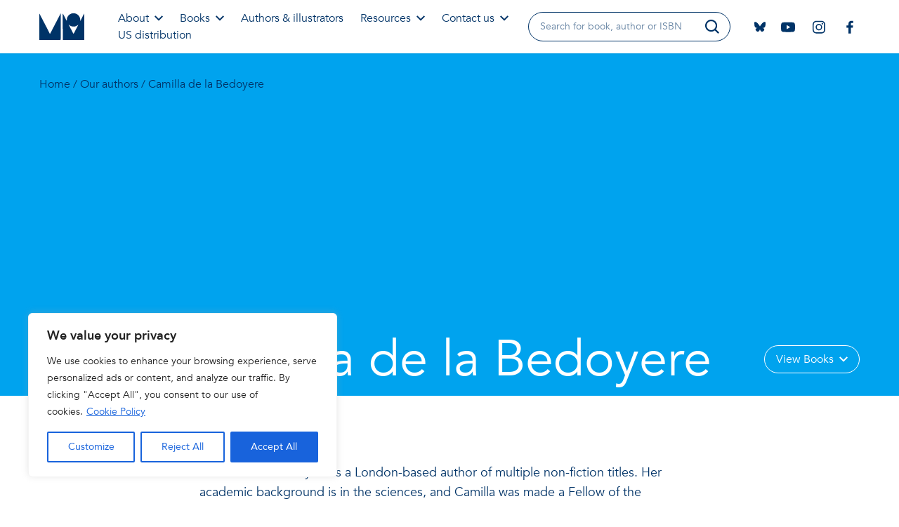

--- FILE ---
content_type: text/html; charset=UTF-8
request_url: https://www.mombooks.com/contributor/camilla-de-la-bedoyere/?
body_size: 29685
content:
<!doctype html>
<html lang="en-GB" class="scroll-smooth">
<head>
    <meta charset="UTF-8">
<script type="text/javascript">
/* <![CDATA[ */
var gform;gform||(document.addEventListener("gform_main_scripts_loaded",function(){gform.scriptsLoaded=!0}),document.addEventListener("gform/theme/scripts_loaded",function(){gform.themeScriptsLoaded=!0}),window.addEventListener("DOMContentLoaded",function(){gform.domLoaded=!0}),gform={domLoaded:!1,scriptsLoaded:!1,themeScriptsLoaded:!1,isFormEditor:()=>"function"==typeof InitializeEditor,callIfLoaded:function(o){return!(!gform.domLoaded||!gform.scriptsLoaded||!gform.themeScriptsLoaded&&!gform.isFormEditor()||(gform.isFormEditor()&&console.warn("The use of gform.initializeOnLoaded() is deprecated in the form editor context and will be removed in Gravity Forms 3.1."),o(),0))},initializeOnLoaded:function(o){gform.callIfLoaded(o)||(document.addEventListener("gform_main_scripts_loaded",()=>{gform.scriptsLoaded=!0,gform.callIfLoaded(o)}),document.addEventListener("gform/theme/scripts_loaded",()=>{gform.themeScriptsLoaded=!0,gform.callIfLoaded(o)}),window.addEventListener("DOMContentLoaded",()=>{gform.domLoaded=!0,gform.callIfLoaded(o)}))},hooks:{action:{},filter:{}},addAction:function(o,r,e,t){gform.addHook("action",o,r,e,t)},addFilter:function(o,r,e,t){gform.addHook("filter",o,r,e,t)},doAction:function(o){gform.doHook("action",o,arguments)},applyFilters:function(o){return gform.doHook("filter",o,arguments)},removeAction:function(o,r){gform.removeHook("action",o,r)},removeFilter:function(o,r,e){gform.removeHook("filter",o,r,e)},addHook:function(o,r,e,t,n){null==gform.hooks[o][r]&&(gform.hooks[o][r]=[]);var d=gform.hooks[o][r];null==n&&(n=r+"_"+d.length),gform.hooks[o][r].push({tag:n,callable:e,priority:t=null==t?10:t})},doHook:function(r,o,e){var t;if(e=Array.prototype.slice.call(e,1),null!=gform.hooks[r][o]&&((o=gform.hooks[r][o]).sort(function(o,r){return o.priority-r.priority}),o.forEach(function(o){"function"!=typeof(t=o.callable)&&(t=window[t]),"action"==r?t.apply(null,e):e[0]=t.apply(null,e)})),"filter"==r)return e[0]},removeHook:function(o,r,t,n){var e;null!=gform.hooks[o][r]&&(e=(e=gform.hooks[o][r]).filter(function(o,r,e){return!!(null!=n&&n!=o.tag||null!=t&&t!=o.priority)}),gform.hooks[o][r]=e)}});
/* ]]> */
</script>

    <meta name="viewport" content="width=device-width, initial-scale=1">

    <meta name='robots' content='index, follow, max-image-preview:large, max-snippet:-1, max-video-preview:-1' />
	<style>img:is([sizes="auto" i], [sizes^="auto," i]) { contain-intrinsic-size: 3000px 1500px }</style>
	
<!-- Google Tag Manager for WordPress by gtm4wp.com -->
<script data-cfasync="false" data-pagespeed-no-defer>
	var gtm4wp_datalayer_name = "dataLayer";
	var dataLayer = dataLayer || [];
</script>
<!-- End Google Tag Manager for WordPress by gtm4wp.com -->
	<!-- This site is optimized with the Yoast SEO Premium plugin v25.9 (Yoast SEO v25.9) - https://yoast.com/wordpress/plugins/seo/ -->
	<title>Camilla de la Bedoyere Archives - Michael O&#039;Mara Books</title>
	<link rel="canonical" href="https://www.mombooks.com/contributor/camilla-de-la-bedoyere/" />
	<meta property="og:locale" content="en_GB" />
	<meta property="og:type" content="article" />
	<meta property="og:title" content="Camilla de la Bedoyere Archives" />
	<meta property="og:description" content="Camilla de la Bedoyere is a London-based author of multiple non-fiction titles. Her academic background is in the sciences, and Camilla was made a Fellow of the Zoological Society of London in recognition of her work in zoology. Most of Camilla’s books focus on her interest in the natural world and conservation, and she endeavours to see wildlife in action whenever possible. Camilla has also worked as a journalist and editor, and edited a children’s page in a British newspaper for five years." />
	<meta property="og:url" content="https://www.mombooks.com/contributor/camilla-de-la-bedoyere/" />
	<meta property="og:site_name" content="Michael O&#039;Mara Books" />
	<meta name="twitter:card" content="summary_large_image" />
	<meta name="twitter:site" content="@OMaraBooks" />
	<script type="application/ld+json" class="yoast-schema-graph">{"@context":"https://schema.org","@graph":[{"@type":"CollectionPage","@id":"https://www.mombooks.com/contributor/camilla-de-la-bedoyere/","url":"https://www.mombooks.com/contributor/camilla-de-la-bedoyere/","name":"Camilla de la Bedoyere Archives - Michael O&#039;Mara Books","isPartOf":{"@id":"https://www.mombooks.com/#website"},"breadcrumb":{"@id":"https://www.mombooks.com/contributor/camilla-de-la-bedoyere/#breadcrumb"},"inLanguage":"en-GB"},{"@type":"BreadcrumbList","@id":"https://www.mombooks.com/contributor/camilla-de-la-bedoyere/#breadcrumb","itemListElement":[{"@type":"ListItem","position":1,"name":"Home","item":"https://www.mombooks.com/"},{"@type":"ListItem","position":2,"name":"Camilla de la Bedoyere"}]},{"@type":"WebSite","@id":"https://www.mombooks.com/#website","url":"https://www.mombooks.com/","name":"Michael O'Mara Books","description":"An award-winning independent and family-run publisher","publisher":{"@id":"https://www.mombooks.com/#organization"},"potentialAction":[{"@type":"SearchAction","target":{"@type":"EntryPoint","urlTemplate":"https://www.mombooks.com/?s={search_term_string}"},"query-input":{"@type":"PropertyValueSpecification","valueRequired":true,"valueName":"search_term_string"}}],"inLanguage":"en-GB"},{"@type":"Organization","@id":"https://www.mombooks.com/#organization","name":"Michael O'Mara Books","url":"https://www.mombooks.com/","logo":{"@type":"ImageObject","inLanguage":"en-GB","@id":"https://www.mombooks.com/#/schema/logo/image/","url":"https://www.mombooks.com/wp-content/uploads/2024/10/MOM-logo-vector-300x300-1.png","contentUrl":"https://www.mombooks.com/wp-content/uploads/2024/10/MOM-logo-vector-300x300-1.png","width":300,"height":300,"caption":"Michael O'Mara Books"},"image":{"@id":"https://www.mombooks.com/#/schema/logo/image/"},"sameAs":["https://www.facebook.com/MichaelOMaraBooks/","https://x.com/OMaraBooks"]}]}</script>
	<!-- / Yoast SEO Premium plugin. -->


<link rel='dns-prefetch' href='//unpkg.com' />
<link rel='dns-prefetch' href='//cdn.jsdelivr.net' />
<link rel="alternate" type="application/rss+xml" title="Michael O&#039;Mara Books &raquo; Camilla de la Bedoyere Contributor Feed" href="https://www.mombooks.com/contributor/camilla-de-la-bedoyere/feed/" />
<script type="text/javascript">
/* <![CDATA[ */
window._wpemojiSettings = {"baseUrl":"https:\/\/s.w.org\/images\/core\/emoji\/16.0.1\/72x72\/","ext":".png","svgUrl":"https:\/\/s.w.org\/images\/core\/emoji\/16.0.1\/svg\/","svgExt":".svg","source":{"concatemoji":"https:\/\/www.mombooks.com\/wp-includes\/js\/wp-emoji-release.min.js?ver=6.8.2"}};
/*! This file is auto-generated */
!function(s,n){var o,i,e;function c(e){try{var t={supportTests:e,timestamp:(new Date).valueOf()};sessionStorage.setItem(o,JSON.stringify(t))}catch(e){}}function p(e,t,n){e.clearRect(0,0,e.canvas.width,e.canvas.height),e.fillText(t,0,0);var t=new Uint32Array(e.getImageData(0,0,e.canvas.width,e.canvas.height).data),a=(e.clearRect(0,0,e.canvas.width,e.canvas.height),e.fillText(n,0,0),new Uint32Array(e.getImageData(0,0,e.canvas.width,e.canvas.height).data));return t.every(function(e,t){return e===a[t]})}function u(e,t){e.clearRect(0,0,e.canvas.width,e.canvas.height),e.fillText(t,0,0);for(var n=e.getImageData(16,16,1,1),a=0;a<n.data.length;a++)if(0!==n.data[a])return!1;return!0}function f(e,t,n,a){switch(t){case"flag":return n(e,"\ud83c\udff3\ufe0f\u200d\u26a7\ufe0f","\ud83c\udff3\ufe0f\u200b\u26a7\ufe0f")?!1:!n(e,"\ud83c\udde8\ud83c\uddf6","\ud83c\udde8\u200b\ud83c\uddf6")&&!n(e,"\ud83c\udff4\udb40\udc67\udb40\udc62\udb40\udc65\udb40\udc6e\udb40\udc67\udb40\udc7f","\ud83c\udff4\u200b\udb40\udc67\u200b\udb40\udc62\u200b\udb40\udc65\u200b\udb40\udc6e\u200b\udb40\udc67\u200b\udb40\udc7f");case"emoji":return!a(e,"\ud83e\udedf")}return!1}function g(e,t,n,a){var r="undefined"!=typeof WorkerGlobalScope&&self instanceof WorkerGlobalScope?new OffscreenCanvas(300,150):s.createElement("canvas"),o=r.getContext("2d",{willReadFrequently:!0}),i=(o.textBaseline="top",o.font="600 32px Arial",{});return e.forEach(function(e){i[e]=t(o,e,n,a)}),i}function t(e){var t=s.createElement("script");t.src=e,t.defer=!0,s.head.appendChild(t)}"undefined"!=typeof Promise&&(o="wpEmojiSettingsSupports",i=["flag","emoji"],n.supports={everything:!0,everythingExceptFlag:!0},e=new Promise(function(e){s.addEventListener("DOMContentLoaded",e,{once:!0})}),new Promise(function(t){var n=function(){try{var e=JSON.parse(sessionStorage.getItem(o));if("object"==typeof e&&"number"==typeof e.timestamp&&(new Date).valueOf()<e.timestamp+604800&&"object"==typeof e.supportTests)return e.supportTests}catch(e){}return null}();if(!n){if("undefined"!=typeof Worker&&"undefined"!=typeof OffscreenCanvas&&"undefined"!=typeof URL&&URL.createObjectURL&&"undefined"!=typeof Blob)try{var e="postMessage("+g.toString()+"("+[JSON.stringify(i),f.toString(),p.toString(),u.toString()].join(",")+"));",a=new Blob([e],{type:"text/javascript"}),r=new Worker(URL.createObjectURL(a),{name:"wpTestEmojiSupports"});return void(r.onmessage=function(e){c(n=e.data),r.terminate(),t(n)})}catch(e){}c(n=g(i,f,p,u))}t(n)}).then(function(e){for(var t in e)n.supports[t]=e[t],n.supports.everything=n.supports.everything&&n.supports[t],"flag"!==t&&(n.supports.everythingExceptFlag=n.supports.everythingExceptFlag&&n.supports[t]);n.supports.everythingExceptFlag=n.supports.everythingExceptFlag&&!n.supports.flag,n.DOMReady=!1,n.readyCallback=function(){n.DOMReady=!0}}).then(function(){return e}).then(function(){var e;n.supports.everything||(n.readyCallback(),(e=n.source||{}).concatemoji?t(e.concatemoji):e.wpemoji&&e.twemoji&&(t(e.twemoji),t(e.wpemoji)))}))}((window,document),window._wpemojiSettings);
/* ]]> */
</script>

<style id='wp-emoji-styles-inline-css' type='text/css'>

	img.wp-smiley, img.emoji {
		display: inline !important;
		border: none !important;
		box-shadow: none !important;
		height: 1em !important;
		width: 1em !important;
		margin: 0 0.07em !important;
		vertical-align: -0.1em !important;
		background: none !important;
		padding: 0 !important;
	}
</style>
<style id='classic-theme-styles-inline-css' type='text/css'>
/*! This file is auto-generated */
.wp-block-button__link{color:#fff;background-color:#32373c;border-radius:9999px;box-shadow:none;text-decoration:none;padding:calc(.667em + 2px) calc(1.333em + 2px);font-size:1.125em}.wp-block-file__button{background:#32373c;color:#fff;text-decoration:none}
</style>
<style id='presto-player-popup-trigger-style-inline-css' type='text/css'>
:where(.wp-block-presto-player-popup-trigger) {
  /* reduce specificity */
  display: grid;
  gap: 1rem;
  cursor: pointer;
}

/* Play icon overlay for popup image trigger variation */
:where(.presto-popup-image-trigger) {
  position: relative;
  cursor: pointer;
}

:where(.presto-popup-image-trigger)::before {
  content: "";
  position: absolute;
  top: 50%;
  left: 50%;
  transform: translate(-50%, -50%);
  width: 48px;
  height: 48px;
  background-image: url("/wp-content/plugins/presto-player/src/admin/blocks/blocks/popup-trigger/../../../../../img/play-button.svg");
  background-size: contain;
  background-repeat: no-repeat;
  background-position: center;
  z-index: 10;
  pointer-events: none;
}

:where(.presto-popup-image-trigger img) {
  display: block;
  width: 100%;
  height: auto;
  filter: brightness(0.5);
}
</style>
<style id='presto-player-popup-media-style-inline-css' type='text/css'>
.wp-block-presto-player-popup.is-selected .wp-block-presto-player-popup-media {
  display: initial;
}

.wp-block-presto-player-popup.has-child-selected .wp-block-presto-player-popup-media {
  display: initial;
}

.presto-popup__overlay {
  position: fixed;
  top: 0;
  left: 0;
  z-index: 100000;
  overflow: hidden;
  width: 100%;
  height: 100vh;
  box-sizing: border-box;
  padding: 0 5%;
  visibility: hidden;
  opacity: 0;
  display: flex;
  align-items: center;
  justify-content: center;
  transition:
    opacity 0.2s ease,
    visibility 0.2s ease;

  --presto-popup-media-width: 1280px;
  --presto-popup-background-color: rgba(0, 0, 0, 0.917);
}

.presto-popup--active {
  visibility: visible;
  opacity: 1;
}

.presto-popup--active .presto-popup__content {
  transform: scale(1);
}

.presto-popup__content {
  position: relative;
  z-index: 9999999999;
  width: 100%;
  max-width: var(--presto-popup-media-width);
  transform: scale(0.9);
  transition: transform 0.2s ease;
}

.presto-popup__close-button {
  position: absolute;
  top: calc(env(safe-area-inset-top) + 16px);
  right: calc(env(safe-area-inset-right) + 16px);
  padding: 0;
  cursor: pointer;
  z-index: 5000000;
  min-width: 24px;
  min-height: 24px;
  width: 24px;
  height: 24px;
  display: flex;
  align-items: center;
  justify-content: center;
  border: none;
  background: none;
  box-shadow: none;
  transition: opacity 0.2s ease;
}

.presto-popup__close-button:hover,
.presto-popup__close-button:focus {
  opacity: 0.8;
  background: none;
  border: none;
}

.presto-popup__close-button:not(:hover):not(:active):not(.has-background) {
  background: none;
  border: none;
}

.presto-popup__close-button svg {
  width: 24px;
  height: 24px;
  fill: white;
}

.presto-popup__scrim {
  width: 100%;
  height: 100%;
  position: absolute;
  z-index: 2000000;
  background-color: var(--presto-popup-background-color, rgb(255, 255, 255));
}

.presto-popup__speak {
  position: absolute;
  width: 1px;
  height: 1px;
  padding: 0;
  margin: -1px;
  overflow: hidden;
  clip: rect(0, 0, 0, 0);
  white-space: nowrap;
  border: 0;
}
</style>
<style id='global-styles-inline-css' type='text/css'>
:root{--wp--preset--aspect-ratio--square: 1;--wp--preset--aspect-ratio--4-3: 4/3;--wp--preset--aspect-ratio--3-4: 3/4;--wp--preset--aspect-ratio--3-2: 3/2;--wp--preset--aspect-ratio--2-3: 2/3;--wp--preset--aspect-ratio--16-9: 16/9;--wp--preset--aspect-ratio--9-16: 9/16;--wp--preset--color--black: #000000;--wp--preset--color--cyan-bluish-gray: #abb8c3;--wp--preset--color--white: #ffffff;--wp--preset--color--pale-pink: #f78da7;--wp--preset--color--vivid-red: #cf2e2e;--wp--preset--color--luminous-vivid-orange: #ff6900;--wp--preset--color--luminous-vivid-amber: #fcb900;--wp--preset--color--light-green-cyan: #7bdcb5;--wp--preset--color--vivid-green-cyan: #00d084;--wp--preset--color--pale-cyan-blue: #8ed1fc;--wp--preset--color--vivid-cyan-blue: #0693e3;--wp--preset--color--vivid-purple: #9b51e0;--wp--preset--gradient--vivid-cyan-blue-to-vivid-purple: linear-gradient(135deg,rgba(6,147,227,1) 0%,rgb(155,81,224) 100%);--wp--preset--gradient--light-green-cyan-to-vivid-green-cyan: linear-gradient(135deg,rgb(122,220,180) 0%,rgb(0,208,130) 100%);--wp--preset--gradient--luminous-vivid-amber-to-luminous-vivid-orange: linear-gradient(135deg,rgba(252,185,0,1) 0%,rgba(255,105,0,1) 100%);--wp--preset--gradient--luminous-vivid-orange-to-vivid-red: linear-gradient(135deg,rgba(255,105,0,1) 0%,rgb(207,46,46) 100%);--wp--preset--gradient--very-light-gray-to-cyan-bluish-gray: linear-gradient(135deg,rgb(238,238,238) 0%,rgb(169,184,195) 100%);--wp--preset--gradient--cool-to-warm-spectrum: linear-gradient(135deg,rgb(74,234,220) 0%,rgb(151,120,209) 20%,rgb(207,42,186) 40%,rgb(238,44,130) 60%,rgb(251,105,98) 80%,rgb(254,248,76) 100%);--wp--preset--gradient--blush-light-purple: linear-gradient(135deg,rgb(255,206,236) 0%,rgb(152,150,240) 100%);--wp--preset--gradient--blush-bordeaux: linear-gradient(135deg,rgb(254,205,165) 0%,rgb(254,45,45) 50%,rgb(107,0,62) 100%);--wp--preset--gradient--luminous-dusk: linear-gradient(135deg,rgb(255,203,112) 0%,rgb(199,81,192) 50%,rgb(65,88,208) 100%);--wp--preset--gradient--pale-ocean: linear-gradient(135deg,rgb(255,245,203) 0%,rgb(182,227,212) 50%,rgb(51,167,181) 100%);--wp--preset--gradient--electric-grass: linear-gradient(135deg,rgb(202,248,128) 0%,rgb(113,206,126) 100%);--wp--preset--gradient--midnight: linear-gradient(135deg,rgb(2,3,129) 0%,rgb(40,116,252) 100%);--wp--preset--font-size--small: 13px;--wp--preset--font-size--medium: 20px;--wp--preset--font-size--large: 36px;--wp--preset--font-size--x-large: 42px;--wp--preset--spacing--20: 0.44rem;--wp--preset--spacing--30: 0.67rem;--wp--preset--spacing--40: 1rem;--wp--preset--spacing--50: 1.5rem;--wp--preset--spacing--60: 2.25rem;--wp--preset--spacing--70: 3.38rem;--wp--preset--spacing--80: 5.06rem;--wp--preset--shadow--natural: 6px 6px 9px rgba(0, 0, 0, 0.2);--wp--preset--shadow--deep: 12px 12px 50px rgba(0, 0, 0, 0.4);--wp--preset--shadow--sharp: 6px 6px 0px rgba(0, 0, 0, 0.2);--wp--preset--shadow--outlined: 6px 6px 0px -3px rgba(255, 255, 255, 1), 6px 6px rgba(0, 0, 0, 1);--wp--preset--shadow--crisp: 6px 6px 0px rgba(0, 0, 0, 1);}:root :where(.is-layout-flow) > :first-child{margin-block-start: 0;}:root :where(.is-layout-flow) > :last-child{margin-block-end: 0;}:root :where(.is-layout-flow) > *{margin-block-start: 24px;margin-block-end: 0;}:root :where(.is-layout-constrained) > :first-child{margin-block-start: 0;}:root :where(.is-layout-constrained) > :last-child{margin-block-end: 0;}:root :where(.is-layout-constrained) > *{margin-block-start: 24px;margin-block-end: 0;}:root :where(.is-layout-flex){gap: 24px;}:root :where(.is-layout-grid){gap: 24px;}body .is-layout-flex{display: flex;}.is-layout-flex{flex-wrap: wrap;align-items: center;}.is-layout-flex > :is(*, div){margin: 0;}body .is-layout-grid{display: grid;}.is-layout-grid > :is(*, div){margin: 0;}.has-black-color{color: var(--wp--preset--color--black) !important;}.has-cyan-bluish-gray-color{color: var(--wp--preset--color--cyan-bluish-gray) !important;}.has-white-color{color: var(--wp--preset--color--white) !important;}.has-pale-pink-color{color: var(--wp--preset--color--pale-pink) !important;}.has-vivid-red-color{color: var(--wp--preset--color--vivid-red) !important;}.has-luminous-vivid-orange-color{color: var(--wp--preset--color--luminous-vivid-orange) !important;}.has-luminous-vivid-amber-color{color: var(--wp--preset--color--luminous-vivid-amber) !important;}.has-light-green-cyan-color{color: var(--wp--preset--color--light-green-cyan) !important;}.has-vivid-green-cyan-color{color: var(--wp--preset--color--vivid-green-cyan) !important;}.has-pale-cyan-blue-color{color: var(--wp--preset--color--pale-cyan-blue) !important;}.has-vivid-cyan-blue-color{color: var(--wp--preset--color--vivid-cyan-blue) !important;}.has-vivid-purple-color{color: var(--wp--preset--color--vivid-purple) !important;}.has-black-background-color{background-color: var(--wp--preset--color--black) !important;}.has-cyan-bluish-gray-background-color{background-color: var(--wp--preset--color--cyan-bluish-gray) !important;}.has-white-background-color{background-color: var(--wp--preset--color--white) !important;}.has-pale-pink-background-color{background-color: var(--wp--preset--color--pale-pink) !important;}.has-vivid-red-background-color{background-color: var(--wp--preset--color--vivid-red) !important;}.has-luminous-vivid-orange-background-color{background-color: var(--wp--preset--color--luminous-vivid-orange) !important;}.has-luminous-vivid-amber-background-color{background-color: var(--wp--preset--color--luminous-vivid-amber) !important;}.has-light-green-cyan-background-color{background-color: var(--wp--preset--color--light-green-cyan) !important;}.has-vivid-green-cyan-background-color{background-color: var(--wp--preset--color--vivid-green-cyan) !important;}.has-pale-cyan-blue-background-color{background-color: var(--wp--preset--color--pale-cyan-blue) !important;}.has-vivid-cyan-blue-background-color{background-color: var(--wp--preset--color--vivid-cyan-blue) !important;}.has-vivid-purple-background-color{background-color: var(--wp--preset--color--vivid-purple) !important;}.has-black-border-color{border-color: var(--wp--preset--color--black) !important;}.has-cyan-bluish-gray-border-color{border-color: var(--wp--preset--color--cyan-bluish-gray) !important;}.has-white-border-color{border-color: var(--wp--preset--color--white) !important;}.has-pale-pink-border-color{border-color: var(--wp--preset--color--pale-pink) !important;}.has-vivid-red-border-color{border-color: var(--wp--preset--color--vivid-red) !important;}.has-luminous-vivid-orange-border-color{border-color: var(--wp--preset--color--luminous-vivid-orange) !important;}.has-luminous-vivid-amber-border-color{border-color: var(--wp--preset--color--luminous-vivid-amber) !important;}.has-light-green-cyan-border-color{border-color: var(--wp--preset--color--light-green-cyan) !important;}.has-vivid-green-cyan-border-color{border-color: var(--wp--preset--color--vivid-green-cyan) !important;}.has-pale-cyan-blue-border-color{border-color: var(--wp--preset--color--pale-cyan-blue) !important;}.has-vivid-cyan-blue-border-color{border-color: var(--wp--preset--color--vivid-cyan-blue) !important;}.has-vivid-purple-border-color{border-color: var(--wp--preset--color--vivid-purple) !important;}.has-vivid-cyan-blue-to-vivid-purple-gradient-background{background: var(--wp--preset--gradient--vivid-cyan-blue-to-vivid-purple) !important;}.has-light-green-cyan-to-vivid-green-cyan-gradient-background{background: var(--wp--preset--gradient--light-green-cyan-to-vivid-green-cyan) !important;}.has-luminous-vivid-amber-to-luminous-vivid-orange-gradient-background{background: var(--wp--preset--gradient--luminous-vivid-amber-to-luminous-vivid-orange) !important;}.has-luminous-vivid-orange-to-vivid-red-gradient-background{background: var(--wp--preset--gradient--luminous-vivid-orange-to-vivid-red) !important;}.has-very-light-gray-to-cyan-bluish-gray-gradient-background{background: var(--wp--preset--gradient--very-light-gray-to-cyan-bluish-gray) !important;}.has-cool-to-warm-spectrum-gradient-background{background: var(--wp--preset--gradient--cool-to-warm-spectrum) !important;}.has-blush-light-purple-gradient-background{background: var(--wp--preset--gradient--blush-light-purple) !important;}.has-blush-bordeaux-gradient-background{background: var(--wp--preset--gradient--blush-bordeaux) !important;}.has-luminous-dusk-gradient-background{background: var(--wp--preset--gradient--luminous-dusk) !important;}.has-pale-ocean-gradient-background{background: var(--wp--preset--gradient--pale-ocean) !important;}.has-electric-grass-gradient-background{background: var(--wp--preset--gradient--electric-grass) !important;}.has-midnight-gradient-background{background: var(--wp--preset--gradient--midnight) !important;}.has-small-font-size{font-size: var(--wp--preset--font-size--small) !important;}.has-medium-font-size{font-size: var(--wp--preset--font-size--medium) !important;}.has-large-font-size{font-size: var(--wp--preset--font-size--large) !important;}.has-x-large-font-size{font-size: var(--wp--preset--font-size--x-large) !important;}
:root :where(.wp-block-pullquote){font-size: 1.5em;line-height: 1.6;}
</style>
<link rel='stylesheet' id='avenir-css' href='https://www.mombooks.com/wp-content/themes/mom-books/assets/fonts/avenir/font.css?ver=6.8.2' type='text/css' media='all' />
<link rel='stylesheet' id='style-css' href='https://www.mombooks.com/wp-content/themes/mom-books/assets/css/styles.css?ver=6.8.2' type='text/css' media='all' />
<link rel='stylesheet' id='swiper-css' href='https://unpkg.com/swiper/swiper-bundle.min.css?ver=6.8.2' type='text/css' media='all' />
<link rel='stylesheet' id='coloris-css' href='https://cdn.jsdelivr.net/gh/mdbassit/Coloris@latest/dist/coloris.min.css?ver=6.8.2' type='text/css' media='all' />
<script type="text/javascript" id="cookie-law-info-js-extra">
/* <![CDATA[ */
var _ckyConfig = {"_ipData":[],"_assetsURL":"https:\/\/www.mombooks.com\/wp-content\/plugins\/cookie-law-info\/lite\/frontend\/images\/","_publicURL":"https:\/\/www.mombooks.com","_expiry":"365","_categories":[{"name":"Necessary","slug":"necessary","isNecessary":true,"ccpaDoNotSell":true,"cookies":[],"active":true,"defaultConsent":{"gdpr":true,"ccpa":true}},{"name":"Functional","slug":"functional","isNecessary":false,"ccpaDoNotSell":true,"cookies":[],"active":true,"defaultConsent":{"gdpr":false,"ccpa":false}},{"name":"Analytics","slug":"analytics","isNecessary":false,"ccpaDoNotSell":true,"cookies":[],"active":true,"defaultConsent":{"gdpr":false,"ccpa":false}},{"name":"Performance","slug":"performance","isNecessary":false,"ccpaDoNotSell":true,"cookies":[],"active":true,"defaultConsent":{"gdpr":false,"ccpa":false}},{"name":"Advertisement","slug":"advertisement","isNecessary":false,"ccpaDoNotSell":true,"cookies":[],"active":true,"defaultConsent":{"gdpr":false,"ccpa":false}}],"_activeLaw":"gdpr","_rootDomain":"","_block":"1","_showBanner":"1","_bannerConfig":{"settings":{"type":"box","preferenceCenterType":"popup","position":"bottom-left","applicableLaw":"gdpr"},"behaviours":{"reloadBannerOnAccept":false,"loadAnalyticsByDefault":false,"animations":{"onLoad":"animate","onHide":"sticky"}},"config":{"revisitConsent":{"status":false,"tag":"revisit-consent","position":"bottom-left","meta":{"url":"#"},"styles":{"background-color":"#0056A7"},"elements":{"title":{"type":"text","tag":"revisit-consent-title","status":true,"styles":{"color":"#0056a7"}}}},"preferenceCenter":{"toggle":{"status":true,"tag":"detail-category-toggle","type":"toggle","states":{"active":{"styles":{"background-color":"#1863DC"}},"inactive":{"styles":{"background-color":"#D0D5D2"}}}}},"categoryPreview":{"status":false,"toggle":{"status":true,"tag":"detail-category-preview-toggle","type":"toggle","states":{"active":{"styles":{"background-color":"#1863DC"}},"inactive":{"styles":{"background-color":"#D0D5D2"}}}}},"videoPlaceholder":{"status":true,"styles":{"background-color":"#000000","border-color":"#000000","color":"#ffffff"}},"readMore":{"status":true,"tag":"readmore-button","type":"link","meta":{"noFollow":true,"newTab":true},"styles":{"color":"#1863DC","background-color":"transparent","border-color":"transparent"}},"auditTable":{"status":true},"optOption":{"status":true,"toggle":{"status":true,"tag":"optout-option-toggle","type":"toggle","states":{"active":{"styles":{"background-color":"#1863dc"}},"inactive":{"styles":{"background-color":"#FFFFFF"}}}}}}},"_version":"3.3.5","_logConsent":"1","_tags":[{"tag":"accept-button","styles":{"color":"#FFFFFF","background-color":"#1863DC","border-color":"#1863DC"}},{"tag":"reject-button","styles":{"color":"#1863DC","background-color":"transparent","border-color":"#1863DC"}},{"tag":"settings-button","styles":{"color":"#1863DC","background-color":"transparent","border-color":"#1863DC"}},{"tag":"readmore-button","styles":{"color":"#1863DC","background-color":"transparent","border-color":"transparent"}},{"tag":"donotsell-button","styles":{"color":"#1863DC","background-color":"transparent","border-color":"transparent"}},{"tag":"accept-button","styles":{"color":"#FFFFFF","background-color":"#1863DC","border-color":"#1863DC"}},{"tag":"revisit-consent","styles":{"background-color":"#0056A7"}}],"_shortCodes":[{"key":"cky_readmore","content":"<a href=\"https:\/\/www.mombooks.com\/cookie-policy\/\" class=\"cky-policy\" aria-label=\"Cookie Policy\" target=\"_blank\" rel=\"noopener\" data-cky-tag=\"readmore-button\">Cookie Policy<\/a>","tag":"readmore-button","status":true,"attributes":{"rel":"nofollow","target":"_blank"}},{"key":"cky_show_desc","content":"<button class=\"cky-show-desc-btn\" data-cky-tag=\"show-desc-button\" aria-label=\"Show more\">Show more<\/button>","tag":"show-desc-button","status":true,"attributes":[]},{"key":"cky_hide_desc","content":"<button class=\"cky-show-desc-btn\" data-cky-tag=\"hide-desc-button\" aria-label=\"Show less\">Show less<\/button>","tag":"hide-desc-button","status":true,"attributes":[]},{"key":"cky_category_toggle_label","content":"[cky_{{status}}_category_label] [cky_preference_{{category_slug}}_title]","tag":"","status":true,"attributes":[]},{"key":"cky_enable_category_label","content":"Enable","tag":"","status":true,"attributes":[]},{"key":"cky_disable_category_label","content":"Disable","tag":"","status":true,"attributes":[]},{"key":"cky_video_placeholder","content":"<div class=\"video-placeholder-normal\" data-cky-tag=\"video-placeholder\" id=\"[UNIQUEID]\"><p class=\"video-placeholder-text-normal\" data-cky-tag=\"placeholder-title\">Please accept cookies to access this content<\/p><\/div>","tag":"","status":true,"attributes":[]},{"key":"cky_enable_optout_label","content":"Enable","tag":"","status":true,"attributes":[]},{"key":"cky_disable_optout_label","content":"Disable","tag":"","status":true,"attributes":[]},{"key":"cky_optout_toggle_label","content":"[cky_{{status}}_optout_label] [cky_optout_option_title]","tag":"","status":true,"attributes":[]},{"key":"cky_optout_option_title","content":"Do Not Sell or Share My Personal Information","tag":"","status":true,"attributes":[]},{"key":"cky_optout_close_label","content":"Close","tag":"","status":true,"attributes":[]},{"key":"cky_preference_close_label","content":"Close","tag":"","status":true,"attributes":[]}],"_rtl":"","_language":"en","_providersToBlock":[]};
var _ckyStyles = {"css":".cky-overlay{background: #000000; opacity: 0.4; position: fixed; top: 0; left: 0; width: 100%; height: 100%; z-index: 99999999;}.cky-hide{display: none;}.cky-btn-revisit-wrapper{display: flex; align-items: center; justify-content: center; background: #0056a7; width: 45px; height: 45px; border-radius: 50%; position: fixed; z-index: 999999; cursor: pointer;}.cky-revisit-bottom-left{bottom: 15px; left: 15px;}.cky-revisit-bottom-right{bottom: 15px; right: 15px;}.cky-btn-revisit-wrapper .cky-btn-revisit{display: flex; align-items: center; justify-content: center; background: none; border: none; cursor: pointer; position: relative; margin: 0; padding: 0;}.cky-btn-revisit-wrapper .cky-btn-revisit img{max-width: fit-content; margin: 0; height: 30px; width: 30px;}.cky-revisit-bottom-left:hover::before{content: attr(data-tooltip); position: absolute; background: #4e4b66; color: #ffffff; left: calc(100% + 7px); font-size: 12px; line-height: 16px; width: max-content; padding: 4px 8px; border-radius: 4px;}.cky-revisit-bottom-left:hover::after{position: absolute; content: \"\"; border: 5px solid transparent; left: calc(100% + 2px); border-left-width: 0; border-right-color: #4e4b66;}.cky-revisit-bottom-right:hover::before{content: attr(data-tooltip); position: absolute; background: #4e4b66; color: #ffffff; right: calc(100% + 7px); font-size: 12px; line-height: 16px; width: max-content; padding: 4px 8px; border-radius: 4px;}.cky-revisit-bottom-right:hover::after{position: absolute; content: \"\"; border: 5px solid transparent; right: calc(100% + 2px); border-right-width: 0; border-left-color: #4e4b66;}.cky-revisit-hide{display: none;}.cky-consent-container{position: fixed; width: 440px; box-sizing: border-box; z-index: 9999999; border-radius: 6px;}.cky-consent-container .cky-consent-bar{background: #ffffff; border: 1px solid; padding: 20px 26px; box-shadow: 0 -1px 10px 0 #acabab4d; border-radius: 6px;}.cky-box-bottom-left{bottom: 40px; left: 40px;}.cky-box-bottom-right{bottom: 40px; right: 40px;}.cky-box-top-left{top: 40px; left: 40px;}.cky-box-top-right{top: 40px; right: 40px;}.cky-custom-brand-logo-wrapper .cky-custom-brand-logo{width: 100px; height: auto; margin: 0 0 12px 0;}.cky-notice .cky-title{color: #212121; font-weight: 700; font-size: 18px; line-height: 24px; margin: 0 0 12px 0;}.cky-notice-des *,.cky-preference-content-wrapper *,.cky-accordion-header-des *,.cky-gpc-wrapper .cky-gpc-desc *{font-size: 14px;}.cky-notice-des{color: #212121; font-size: 14px; line-height: 24px; font-weight: 400;}.cky-notice-des img{height: 25px; width: 25px;}.cky-consent-bar .cky-notice-des p,.cky-gpc-wrapper .cky-gpc-desc p,.cky-preference-body-wrapper .cky-preference-content-wrapper p,.cky-accordion-header-wrapper .cky-accordion-header-des p,.cky-cookie-des-table li div:last-child p{color: inherit; margin-top: 0; overflow-wrap: break-word;}.cky-notice-des P:last-child,.cky-preference-content-wrapper p:last-child,.cky-cookie-des-table li div:last-child p:last-child,.cky-gpc-wrapper .cky-gpc-desc p:last-child{margin-bottom: 0;}.cky-notice-des a.cky-policy,.cky-notice-des button.cky-policy{font-size: 14px; color: #1863dc; white-space: nowrap; cursor: pointer; background: transparent; border: 1px solid; text-decoration: underline;}.cky-notice-des button.cky-policy{padding: 0;}.cky-notice-des a.cky-policy:focus-visible,.cky-notice-des button.cky-policy:focus-visible,.cky-preference-content-wrapper .cky-show-desc-btn:focus-visible,.cky-accordion-header .cky-accordion-btn:focus-visible,.cky-preference-header .cky-btn-close:focus-visible,.cky-switch input[type=\"checkbox\"]:focus-visible,.cky-footer-wrapper a:focus-visible,.cky-btn:focus-visible{outline: 2px solid #1863dc; outline-offset: 2px;}.cky-btn:focus:not(:focus-visible),.cky-accordion-header .cky-accordion-btn:focus:not(:focus-visible),.cky-preference-content-wrapper .cky-show-desc-btn:focus:not(:focus-visible),.cky-btn-revisit-wrapper .cky-btn-revisit:focus:not(:focus-visible),.cky-preference-header .cky-btn-close:focus:not(:focus-visible),.cky-consent-bar .cky-banner-btn-close:focus:not(:focus-visible){outline: 0;}button.cky-show-desc-btn:not(:hover):not(:active){color: #1863dc; background: transparent;}button.cky-accordion-btn:not(:hover):not(:active),button.cky-banner-btn-close:not(:hover):not(:active),button.cky-btn-revisit:not(:hover):not(:active),button.cky-btn-close:not(:hover):not(:active){background: transparent;}.cky-consent-bar button:hover,.cky-modal.cky-modal-open button:hover,.cky-consent-bar button:focus,.cky-modal.cky-modal-open button:focus{text-decoration: none;}.cky-notice-btn-wrapper{display: flex; justify-content: flex-start; align-items: center; flex-wrap: wrap; margin-top: 16px;}.cky-notice-btn-wrapper .cky-btn{text-shadow: none; box-shadow: none;}.cky-btn{flex: auto; max-width: 100%; font-size: 14px; font-family: inherit; line-height: 24px; padding: 8px; font-weight: 500; margin: 0 8px 0 0; border-radius: 2px; cursor: pointer; text-align: center; text-transform: none; min-height: 0;}.cky-btn:hover{opacity: 0.8;}.cky-btn-customize{color: #1863dc; background: transparent; border: 2px solid #1863dc;}.cky-btn-reject{color: #1863dc; background: transparent; border: 2px solid #1863dc;}.cky-btn-accept{background: #1863dc; color: #ffffff; border: 2px solid #1863dc;}.cky-btn:last-child{margin-right: 0;}@media (max-width: 576px){.cky-box-bottom-left{bottom: 0; left: 0;}.cky-box-bottom-right{bottom: 0; right: 0;}.cky-box-top-left{top: 0; left: 0;}.cky-box-top-right{top: 0; right: 0;}}@media (max-width: 440px){.cky-box-bottom-left, .cky-box-bottom-right, .cky-box-top-left, .cky-box-top-right{width: 100%; max-width: 100%;}.cky-consent-container .cky-consent-bar{padding: 20px 0;}.cky-custom-brand-logo-wrapper, .cky-notice .cky-title, .cky-notice-des, .cky-notice-btn-wrapper{padding: 0 24px;}.cky-notice-des{max-height: 40vh; overflow-y: scroll;}.cky-notice-btn-wrapper{flex-direction: column; margin-top: 0;}.cky-btn{width: 100%; margin: 10px 0 0 0;}.cky-notice-btn-wrapper .cky-btn-customize{order: 2;}.cky-notice-btn-wrapper .cky-btn-reject{order: 3;}.cky-notice-btn-wrapper .cky-btn-accept{order: 1; margin-top: 16px;}}@media (max-width: 352px){.cky-notice .cky-title{font-size: 16px;}.cky-notice-des *{font-size: 12px;}.cky-notice-des, .cky-btn{font-size: 12px;}}.cky-modal.cky-modal-open{display: flex; visibility: visible; -webkit-transform: translate(-50%, -50%); -moz-transform: translate(-50%, -50%); -ms-transform: translate(-50%, -50%); -o-transform: translate(-50%, -50%); transform: translate(-50%, -50%); top: 50%; left: 50%; transition: all 1s ease;}.cky-modal{box-shadow: 0 32px 68px rgba(0, 0, 0, 0.3); margin: 0 auto; position: fixed; max-width: 100%; background: #ffffff; top: 50%; box-sizing: border-box; border-radius: 6px; z-index: 999999999; color: #212121; -webkit-transform: translate(-50%, 100%); -moz-transform: translate(-50%, 100%); -ms-transform: translate(-50%, 100%); -o-transform: translate(-50%, 100%); transform: translate(-50%, 100%); visibility: hidden; transition: all 0s ease;}.cky-preference-center{max-height: 79vh; overflow: hidden; width: 845px; overflow: hidden; flex: 1 1 0; display: flex; flex-direction: column; border-radius: 6px;}.cky-preference-header{display: flex; align-items: center; justify-content: space-between; padding: 22px 24px; border-bottom: 1px solid;}.cky-preference-header .cky-preference-title{font-size: 18px; font-weight: 700; line-height: 24px;}.cky-preference-header .cky-btn-close{margin: 0; cursor: pointer; vertical-align: middle; padding: 0; background: none; border: none; width: auto; height: auto; min-height: 0; line-height: 0; text-shadow: none; box-shadow: none;}.cky-preference-header .cky-btn-close img{margin: 0; height: 10px; width: 10px;}.cky-preference-body-wrapper{padding: 0 24px; flex: 1; overflow: auto; box-sizing: border-box;}.cky-preference-content-wrapper,.cky-gpc-wrapper .cky-gpc-desc{font-size: 14px; line-height: 24px; font-weight: 400; padding: 12px 0;}.cky-preference-content-wrapper{border-bottom: 1px solid;}.cky-preference-content-wrapper img{height: 25px; width: 25px;}.cky-preference-content-wrapper .cky-show-desc-btn{font-size: 14px; font-family: inherit; color: #1863dc; text-decoration: none; line-height: 24px; padding: 0; margin: 0; white-space: nowrap; cursor: pointer; background: transparent; border-color: transparent; text-transform: none; min-height: 0; text-shadow: none; box-shadow: none;}.cky-accordion-wrapper{margin-bottom: 10px;}.cky-accordion{border-bottom: 1px solid;}.cky-accordion:last-child{border-bottom: none;}.cky-accordion .cky-accordion-item{display: flex; margin-top: 10px;}.cky-accordion .cky-accordion-body{display: none;}.cky-accordion.cky-accordion-active .cky-accordion-body{display: block; padding: 0 22px; margin-bottom: 16px;}.cky-accordion-header-wrapper{cursor: pointer; width: 100%;}.cky-accordion-item .cky-accordion-header{display: flex; justify-content: space-between; align-items: center;}.cky-accordion-header .cky-accordion-btn{font-size: 16px; font-family: inherit; color: #212121; line-height: 24px; background: none; border: none; font-weight: 700; padding: 0; margin: 0; cursor: pointer; text-transform: none; min-height: 0; text-shadow: none; box-shadow: none;}.cky-accordion-header .cky-always-active{color: #008000; font-weight: 600; line-height: 24px; font-size: 14px;}.cky-accordion-header-des{font-size: 14px; line-height: 24px; margin: 10px 0 16px 0;}.cky-accordion-chevron{margin-right: 22px; position: relative; cursor: pointer;}.cky-accordion-chevron-hide{display: none;}.cky-accordion .cky-accordion-chevron i::before{content: \"\"; position: absolute; border-right: 1.4px solid; border-bottom: 1.4px solid; border-color: inherit; height: 6px; width: 6px; -webkit-transform: rotate(-45deg); -moz-transform: rotate(-45deg); -ms-transform: rotate(-45deg); -o-transform: rotate(-45deg); transform: rotate(-45deg); transition: all 0.2s ease-in-out; top: 8px;}.cky-accordion.cky-accordion-active .cky-accordion-chevron i::before{-webkit-transform: rotate(45deg); -moz-transform: rotate(45deg); -ms-transform: rotate(45deg); -o-transform: rotate(45deg); transform: rotate(45deg);}.cky-audit-table{background: #f4f4f4; border-radius: 6px;}.cky-audit-table .cky-empty-cookies-text{color: inherit; font-size: 12px; line-height: 24px; margin: 0; padding: 10px;}.cky-audit-table .cky-cookie-des-table{font-size: 12px; line-height: 24px; font-weight: normal; padding: 15px 10px; border-bottom: 1px solid; border-bottom-color: inherit; margin: 0;}.cky-audit-table .cky-cookie-des-table:last-child{border-bottom: none;}.cky-audit-table .cky-cookie-des-table li{list-style-type: none; display: flex; padding: 3px 0;}.cky-audit-table .cky-cookie-des-table li:first-child{padding-top: 0;}.cky-cookie-des-table li div:first-child{width: 100px; font-weight: 600; word-break: break-word; word-wrap: break-word;}.cky-cookie-des-table li div:last-child{flex: 1; word-break: break-word; word-wrap: break-word; margin-left: 8px;}.cky-footer-shadow{display: block; width: 100%; height: 40px; background: linear-gradient(180deg, rgba(255, 255, 255, 0) 0%, #ffffff 100%); position: absolute; bottom: calc(100% - 1px);}.cky-footer-wrapper{position: relative;}.cky-prefrence-btn-wrapper{display: flex; flex-wrap: wrap; align-items: center; justify-content: center; padding: 22px 24px; border-top: 1px solid;}.cky-prefrence-btn-wrapper .cky-btn{flex: auto; max-width: 100%; text-shadow: none; box-shadow: none;}.cky-btn-preferences{color: #1863dc; background: transparent; border: 2px solid #1863dc;}.cky-preference-header,.cky-preference-body-wrapper,.cky-preference-content-wrapper,.cky-accordion-wrapper,.cky-accordion,.cky-accordion-wrapper,.cky-footer-wrapper,.cky-prefrence-btn-wrapper{border-color: inherit;}@media (max-width: 845px){.cky-modal{max-width: calc(100% - 16px);}}@media (max-width: 576px){.cky-modal{max-width: 100%;}.cky-preference-center{max-height: 100vh;}.cky-prefrence-btn-wrapper{flex-direction: column;}.cky-accordion.cky-accordion-active .cky-accordion-body{padding-right: 0;}.cky-prefrence-btn-wrapper .cky-btn{width: 100%; margin: 10px 0 0 0;}.cky-prefrence-btn-wrapper .cky-btn-reject{order: 3;}.cky-prefrence-btn-wrapper .cky-btn-accept{order: 1; margin-top: 0;}.cky-prefrence-btn-wrapper .cky-btn-preferences{order: 2;}}@media (max-width: 425px){.cky-accordion-chevron{margin-right: 15px;}.cky-notice-btn-wrapper{margin-top: 0;}.cky-accordion.cky-accordion-active .cky-accordion-body{padding: 0 15px;}}@media (max-width: 352px){.cky-preference-header .cky-preference-title{font-size: 16px;}.cky-preference-header{padding: 16px 24px;}.cky-preference-content-wrapper *, .cky-accordion-header-des *{font-size: 12px;}.cky-preference-content-wrapper, .cky-preference-content-wrapper .cky-show-more, .cky-accordion-header .cky-always-active, .cky-accordion-header-des, .cky-preference-content-wrapper .cky-show-desc-btn, .cky-notice-des a.cky-policy{font-size: 12px;}.cky-accordion-header .cky-accordion-btn{font-size: 14px;}}.cky-switch{display: flex;}.cky-switch input[type=\"checkbox\"]{position: relative; width: 44px; height: 24px; margin: 0; background: #d0d5d2; -webkit-appearance: none; border-radius: 50px; cursor: pointer; outline: 0; border: none; top: 0;}.cky-switch input[type=\"checkbox\"]:checked{background: #1863dc;}.cky-switch input[type=\"checkbox\"]:before{position: absolute; content: \"\"; height: 20px; width: 20px; left: 2px; bottom: 2px; border-radius: 50%; background-color: white; -webkit-transition: 0.4s; transition: 0.4s; margin: 0;}.cky-switch input[type=\"checkbox\"]:after{display: none;}.cky-switch input[type=\"checkbox\"]:checked:before{-webkit-transform: translateX(20px); -ms-transform: translateX(20px); transform: translateX(20px);}@media (max-width: 425px){.cky-switch input[type=\"checkbox\"]{width: 38px; height: 21px;}.cky-switch input[type=\"checkbox\"]:before{height: 17px; width: 17px;}.cky-switch input[type=\"checkbox\"]:checked:before{-webkit-transform: translateX(17px); -ms-transform: translateX(17px); transform: translateX(17px);}}.cky-consent-bar .cky-banner-btn-close{position: absolute; right: 9px; top: 5px; background: none; border: none; cursor: pointer; padding: 0; margin: 0; min-height: 0; line-height: 0; height: auto; width: auto; text-shadow: none; box-shadow: none;}.cky-consent-bar .cky-banner-btn-close img{height: 9px; width: 9px; margin: 0;}.cky-notice-group{font-size: 14px; line-height: 24px; font-weight: 400; color: #212121;}.cky-notice-btn-wrapper .cky-btn-do-not-sell{font-size: 14px; line-height: 24px; padding: 6px 0; margin: 0; font-weight: 500; background: none; border-radius: 2px; border: none; cursor: pointer; text-align: left; color: #1863dc; background: transparent; border-color: transparent; box-shadow: none; text-shadow: none;}.cky-consent-bar .cky-banner-btn-close:focus-visible,.cky-notice-btn-wrapper .cky-btn-do-not-sell:focus-visible,.cky-opt-out-btn-wrapper .cky-btn:focus-visible,.cky-opt-out-checkbox-wrapper input[type=\"checkbox\"].cky-opt-out-checkbox:focus-visible{outline: 2px solid #1863dc; outline-offset: 2px;}@media (max-width: 440px){.cky-consent-container{width: 100%;}}@media (max-width: 352px){.cky-notice-des a.cky-policy, .cky-notice-btn-wrapper .cky-btn-do-not-sell{font-size: 12px;}}.cky-opt-out-wrapper{padding: 12px 0;}.cky-opt-out-wrapper .cky-opt-out-checkbox-wrapper{display: flex; align-items: center;}.cky-opt-out-checkbox-wrapper .cky-opt-out-checkbox-label{font-size: 16px; font-weight: 700; line-height: 24px; margin: 0 0 0 12px; cursor: pointer;}.cky-opt-out-checkbox-wrapper input[type=\"checkbox\"].cky-opt-out-checkbox{background-color: #ffffff; border: 1px solid black; width: 20px; height: 18.5px; margin: 0; -webkit-appearance: none; position: relative; display: flex; align-items: center; justify-content: center; border-radius: 2px; cursor: pointer;}.cky-opt-out-checkbox-wrapper input[type=\"checkbox\"].cky-opt-out-checkbox:checked{background-color: #1863dc; border: none;}.cky-opt-out-checkbox-wrapper input[type=\"checkbox\"].cky-opt-out-checkbox:checked::after{left: 6px; bottom: 4px; width: 7px; height: 13px; border: solid #ffffff; border-width: 0 3px 3px 0; border-radius: 2px; -webkit-transform: rotate(45deg); -ms-transform: rotate(45deg); transform: rotate(45deg); content: \"\"; position: absolute; box-sizing: border-box;}.cky-opt-out-checkbox-wrapper.cky-disabled .cky-opt-out-checkbox-label,.cky-opt-out-checkbox-wrapper.cky-disabled input[type=\"checkbox\"].cky-opt-out-checkbox{cursor: no-drop;}.cky-gpc-wrapper{margin: 0 0 0 32px;}.cky-footer-wrapper .cky-opt-out-btn-wrapper{display: flex; flex-wrap: wrap; align-items: center; justify-content: center; padding: 22px 24px;}.cky-opt-out-btn-wrapper .cky-btn{flex: auto; max-width: 100%; text-shadow: none; box-shadow: none;}.cky-opt-out-btn-wrapper .cky-btn-cancel{border: 1px solid #dedfe0; background: transparent; color: #858585;}.cky-opt-out-btn-wrapper .cky-btn-confirm{background: #1863dc; color: #ffffff; border: 1px solid #1863dc;}@media (max-width: 352px){.cky-opt-out-checkbox-wrapper .cky-opt-out-checkbox-label{font-size: 14px;}.cky-gpc-wrapper .cky-gpc-desc, .cky-gpc-wrapper .cky-gpc-desc *{font-size: 12px;}.cky-opt-out-checkbox-wrapper input[type=\"checkbox\"].cky-opt-out-checkbox{width: 16px; height: 16px;}.cky-opt-out-checkbox-wrapper input[type=\"checkbox\"].cky-opt-out-checkbox:checked::after{left: 5px; bottom: 4px; width: 3px; height: 9px;}.cky-gpc-wrapper{margin: 0 0 0 28px;}}.video-placeholder-youtube{background-size: 100% 100%; background-position: center; background-repeat: no-repeat; background-color: #b2b0b059; position: relative; display: flex; align-items: center; justify-content: center; max-width: 100%;}.video-placeholder-text-youtube{text-align: center; align-items: center; padding: 10px 16px; background-color: #000000cc; color: #ffffff; border: 1px solid; border-radius: 2px; cursor: pointer;}.video-placeholder-normal{background-image: url(\"\/wp-content\/plugins\/cookie-law-info\/lite\/frontend\/images\/placeholder.svg\"); background-size: 80px; background-position: center; background-repeat: no-repeat; background-color: #b2b0b059; position: relative; display: flex; align-items: flex-end; justify-content: center; max-width: 100%;}.video-placeholder-text-normal{align-items: center; padding: 10px 16px; text-align: center; border: 1px solid; border-radius: 2px; cursor: pointer;}.cky-rtl{direction: rtl; text-align: right;}.cky-rtl .cky-banner-btn-close{left: 9px; right: auto;}.cky-rtl .cky-notice-btn-wrapper .cky-btn:last-child{margin-right: 8px;}.cky-rtl .cky-notice-btn-wrapper .cky-btn:first-child{margin-right: 0;}.cky-rtl .cky-notice-btn-wrapper{margin-left: 0; margin-right: 15px;}.cky-rtl .cky-prefrence-btn-wrapper .cky-btn{margin-right: 8px;}.cky-rtl .cky-prefrence-btn-wrapper .cky-btn:first-child{margin-right: 0;}.cky-rtl .cky-accordion .cky-accordion-chevron i::before{border: none; border-left: 1.4px solid; border-top: 1.4px solid; left: 12px;}.cky-rtl .cky-accordion.cky-accordion-active .cky-accordion-chevron i::before{-webkit-transform: rotate(-135deg); -moz-transform: rotate(-135deg); -ms-transform: rotate(-135deg); -o-transform: rotate(-135deg); transform: rotate(-135deg);}@media (max-width: 768px){.cky-rtl .cky-notice-btn-wrapper{margin-right: 0;}}@media (max-width: 576px){.cky-rtl .cky-notice-btn-wrapper .cky-btn:last-child{margin-right: 0;}.cky-rtl .cky-prefrence-btn-wrapper .cky-btn{margin-right: 0;}.cky-rtl .cky-accordion.cky-accordion-active .cky-accordion-body{padding: 0 22px 0 0;}}@media (max-width: 425px){.cky-rtl .cky-accordion.cky-accordion-active .cky-accordion-body{padding: 0 15px 0 0;}}.cky-rtl .cky-opt-out-btn-wrapper .cky-btn{margin-right: 12px;}.cky-rtl .cky-opt-out-btn-wrapper .cky-btn:first-child{margin-right: 0;}.cky-rtl .cky-opt-out-checkbox-wrapper .cky-opt-out-checkbox-label{margin: 0 12px 0 0;}"};
/* ]]> */
</script>
<script type="text/javascript" src="https://www.mombooks.com/wp-content/plugins/cookie-law-info/lite/frontend/js/script.min.js?ver=3.3.5" id="cookie-law-info-js"></script>
<script type="text/javascript" src="https://www.mombooks.com/wp-content/plugins/svg-support/vendor/DOMPurify/DOMPurify.min.js?ver=2.5.8" id="bodhi-dompurify-library-js"></script>
<script type="text/javascript" src="https://www.mombooks.com/wp-includes/js/jquery/jquery.min.js?ver=3.7.1" id="jquery-core-js"></script>
<script type="text/javascript" src="https://www.mombooks.com/wp-includes/js/jquery/jquery-migrate.min.js?ver=3.4.1" id="jquery-migrate-js"></script>
<script type="text/javascript" id="bodhi_svg_inline-js-extra">
/* <![CDATA[ */
var svgSettings = {"skipNested":""};
/* ]]> */
</script>
<script type="text/javascript" src="https://www.mombooks.com/wp-content/plugins/svg-support/js/min/svgs-inline-min.js" id="bodhi_svg_inline-js"></script>
<script type="text/javascript" id="bodhi_svg_inline-js-after">
/* <![CDATA[ */
cssTarget={"Bodhi":"img.style-svg","ForceInlineSVG":"style-svg"};ForceInlineSVGActive="false";frontSanitizationEnabled="on";
/* ]]> */
</script>
<link rel="https://api.w.org/" href="https://www.mombooks.com/wp-json/" /><link rel="alternate" title="JSON" type="application/json" href="https://www.mombooks.com/wp-json/wp/v2/contributor/1069" /><link rel="EditURI" type="application/rsd+xml" title="RSD" href="https://www.mombooks.com/xmlrpc.php?rsd" />
<meta name="generator" content="WordPress 6.8.2" />
<style id="cky-style-inline">[data-cky-tag]{visibility:hidden;}</style>
<!-- Google Tag Manager for WordPress by gtm4wp.com -->
<!-- GTM Container placement set to automatic -->
<script data-cfasync="false" data-pagespeed-no-defer>
	var dataLayer_content = {"pagePostType":"book","pagePostType2":"tax-book","pageCategory":[]};
	dataLayer.push( dataLayer_content );
</script>
<script data-cfasync="false" data-pagespeed-no-defer>
(function(w,d,s,l,i){w[l]=w[l]||[];w[l].push({'gtm.start':
new Date().getTime(),event:'gtm.js'});var f=d.getElementsByTagName(s)[0],
j=d.createElement(s),dl=l!='dataLayer'?'&l='+l:'';j.async=true;j.src=
'//www.googletagmanager.com/gtm.js?id='+i+dl;f.parentNode.insertBefore(j,f);
})(window,document,'script','dataLayer','GTM-TF75G6ZZ');
</script>
<!-- End Google Tag Manager for WordPress by gtm4wp.com --><link rel="icon" href="https://www.mombooks.com/wp-content/uploads/2024/03/cropped-MOM_Fav-32x32.png" sizes="32x32" />
<link rel="icon" href="https://www.mombooks.com/wp-content/uploads/2024/03/cropped-MOM_Fav-192x192.png" sizes="192x192" />
<link rel="apple-touch-icon" href="https://www.mombooks.com/wp-content/uploads/2024/03/cropped-MOM_Fav-180x180.png" />
<meta name="msapplication-TileImage" content="https://www.mombooks.com/wp-content/uploads/2024/03/cropped-MOM_Fav-270x270.png" />
</head>
<body class="archive tax-contributor term-camilla-de-la-bedoyere term-1069 wp-theme-mom-books">

<header class="select-none">
    <div class="h-[76px] relative z-50">
        <div class="text-sky-900 bg-white fixed w-full z-50 shadow-sm">
            <div class="bg-white py-3.5 m-auto max-w-8xl px-4 sm:px-8 xl:px-14 flex justify-between h-[76px]">
                <div class="flex items-center md:hidden">
                    <svg xmlns="http://www.w3.org/2000/svg" class="w-6 stroke-current mob-toggle cursor-pointer" viewBox="0 0 1024 1024"><path stroke-width="128" d="M0 153.6h1024M0 512h1024M0 870.4h1024"/></svg>                </div>
                <div class="flex items-center">
                    <a href="https://www.mombooks.com"><svg xmlns="http://www.w3.org/2000/svg" class="w-16 fill-current" viewBox="0 0 433 259"><path d="M309 2.4c-9.3 3.2-14 5.9-20.9 11.6-8.4 7-17.3 19.3-19.5 27-3.1 10.9-3.7 14.6-3.7 22.7 0 5.1-.4 9.3-.8 9.3-.7 0-6-10.2-28.1-53.5-7.8-15.3-10.7-19.4-10.4-15 0 .8.1 58.4.2 128L226 259l103.3-.2 103.2-.3.3-127.8c.1-70.2-.2-127.7-.6-127.7-.5 0-4.2 6.6-8.4 14.7-4.1 8.2-11 21.5-15.3 29.8-4.3 8.2-8.7 16.8-9.7 19-4.7 10.1-5.3 9.7-5.4-4.8-.1-10.6-.4-13.1-2.7-18.9-8.1-20.9-21.7-34.2-41.6-40.7-9.5-3.1-30.9-2.9-40.1.3Zm-14.5 115.9c6.6 4.2 8.7 5.2 16.9 7.8 8.1 2.5 23.9 3 32.6 1 7.5-1.8 20.6-8.2 25.8-12.6 2.4-2.1 4.6-3.5 4.9-3.1.4.3-.7 3.2-2.4 6.4-1.7 3.1-6.6 12.7-11 21.2s-12.2 23.6-17.4 33.5c-5.1 9.9-10.2 19.9-11.3 22.2-1.2 2.4-2.6 4.2-3.3 4-.6-.1-4.1-5.8-7.6-12.7-33.2-64.7-36.7-71.3-37.8-72.5-.5-.5-.9-1.5-.9-2.3 0-1 1-.6 3.3 1.2 1.7 1.4 5.5 4.1 8.2 5.9ZM204.6 2.9c-.4.5-4.5 8.5-9.2 17.8-4.7 9.2-11.9 23.1-15.9 30.8-4 7.7-11.4 22.1-16.5 32-10.8 20.9-20.8 40.3-31 60-4 7.7-12 23.2-17.7 34.5-5.8 11.3-11 20.6-11.6 20.8-.7.1-1.7-.8-2.3-2-.6-1.3-3.5-7-6.4-12.8-2.8-5.8-7-14.1-9.2-18.5-4.7-9.5-23.6-46.3-32.1-62.5-3.3-6.3-9.9-19.2-14.7-28.5-4.8-9.4-12.5-24.2-17-33-4.6-8.8-10.9-21-13.9-27C4 8.4 1.1 3.7.7 4c-1 .7-.9 253.2.1 254.2.5.5 46.7.7 102.8.6l101.9-.3.5-127.8c.3-70.4.2-128.1-.2-128.3-.4-.2-.9 0-1.2.5Z"/></svg></a>
                    <div class="pl-9 hidden md:block">

                        <div class="inline-block nav-block group"><ul><li><a class="sky-900 mx-1.5 px-1.5 nav-link" href="https://www.mombooks.com/about/who-we-are/" class="inline-block text-base md:text-base">About<svg xmlns="http://www.w3.org/2000/svg" class="w-3 fill-current inline-block ml-2 group-[.open]:rotate-180 -mt-0.5" viewBox="0 0 1024 1024"><path d="M897.199 192.599 511.894 577.691 126.802 192.599.001 319.4l512 512 512-511.893L897.2 192.599z"/></svg></a></li></ul><div class="shadow-md absolute inset-x-0 top-0 -z-50 bg-white pt-[76px] overflow-hidden opacity-0 -translate-y-full group-[.open]:translate-y-0 group-[.open]:opacity-100"><div class=" relative max-w-8xl m-auto flex flex-wrap -z-20 bg-white px-4 sm:px-8 xl:px-14"><div class="w-4/12 xl:w-2/12 relative py-12"><div class="bg-slate-100 absolute h-full w-screen top-0 right-12 -z-20"></div><a href="/who-we-are" class="block sky-900 text-2xl relative pr-14 mb-6 second-menu-level" data-item-num="1">About</a></div><div class="w-4/12 xl:w-4/12 relative py-12"><p class="uppercase text-slate-500 text-xs pb-6">categories</p><ul class="third-menu-level w-full  " data-item-num="1"><li class="mb-4 book-info"><a href="https://www.mombooks.com/about/who-we-are/" class="inline-block">Who we are</a></li><li class="mb-4 book-info"><a href="https://www.mombooks.com/about/sustainability-climate-focus/" class="inline-block">Sustainability</a></li><li class="mb-4 book-info"><a href="https://www.mombooks.com/careers/" class="inline-block">Careers</a></li><li class="mb-4 book-info"><a href="https://www.mombooks.com/about/we-support/" class="inline-block">We support</a></li></ul></div><div class="w-4/12 xl:w-6/12 relative py-12"><p class="uppercase text-slate-500 text-xs pb-6">imprints</p><div class="flex flex-wrap"><div class="w-1/3 relative px-1"><div class="h-56 lg:h-96 relative"><img class="absolute h-full w-full inset-0 object-cover" src="https://www.mombooks.com/wp-content/uploads/2024/05/Adult-SS24_FADE-1024x614.png"><div class="absolute w-full h-full inset-0 bg-black opacity-40"></div><div class="absolute w-full bottom-0 text-white p-6 text-center"><img class="max-w-12 max-h-8 inline-block mb-2" src="https://www.mombooks.com/wp-content/uploads/2024/02/Mask-group.png"><p>O’Mara Books</p></div><a class="absolute w-full h-full inset-0" href="https://www.mombooks.com/imprints/michael-omara-books/"></a></div></div><div class="w-1/3 relative px-1"><div class="h-56 lg:h-96 relative"><img class="absolute h-full w-full inset-0 object-cover" src="https://www.mombooks.com/wp-content/uploads/2024/05/LOM-ART-SS24_FADE-1024x614.png"><div class="absolute w-full h-full inset-0 bg-black opacity-40"></div><div class="absolute w-full bottom-0 text-white p-6 text-center"><img class="max-w-12 max-h-8 inline-block mb-2" src="https://www.mombooks.com/wp-content/uploads/2024/02/Mask-group-1.png"><p>LOM ART</p></div><a class="absolute w-full h-full inset-0" href="https://www.mombooks.com/imprints/lom-art/"></a></div></div><div class="w-1/3 relative px-1"><div class="h-56 lg:h-96 relative"><img class="absolute h-full w-full inset-0 object-cover" src="https://www.mombooks.com/wp-content/uploads/2024/05/Buster-SS24_FADE-1024x614.png"><div class="absolute w-full h-full inset-0 bg-black opacity-40"></div><div class="absolute w-full bottom-0 text-white p-6 text-center"><img class="max-w-12 max-h-8 inline-block mb-2" src="https://www.mombooks.com/wp-content/uploads/2024/02/Mask-group-2.png"><p>Buster Books</p></div><a class="absolute w-full h-full inset-0" href="https://www.mombooks.com/imprints/buster-books/"></a></div></div></div></div></div></div></div><div class="inline-block nav-block group"><ul><li><a class="sky-900 mx-1.5 px-1.5 nav-link" href="/books" class="inline-block text-base md:text-base">Books<svg xmlns="http://www.w3.org/2000/svg" class="w-3 fill-current inline-block ml-2 group-[.open]:rotate-180 -mt-0.5" viewBox="0 0 1024 1024"><path d="M897.199 192.599 511.894 577.691 126.802 192.599.001 319.4l512 512 512-511.893L897.2 192.599z"/></svg></a></li></ul><div class="shadow-md absolute inset-x-0 top-0 -z-50 bg-white pt-[76px] overflow-hidden opacity-0 -translate-y-full group-[.open]:translate-y-0 group-[.open]:opacity-100"><div class=" relative max-w-8xl m-auto flex flex-wrap -z-20 bg-white px-4 sm:px-8 xl:px-14"><div class="w-4/12 xl:w-2/12 relative py-12"><div class="bg-slate-100 absolute h-full w-screen top-0 right-12 -z-20"></div><a href="/imprints/michael-omara-books/" class="block sky-900 text-2xl relative pr-14 mb-6 second-menu-level" data-item-num="1">O&#039;Mara Books</a><a href="/imprints/lom-art/" class="block sky-900 text-2xl relative pr-14 mb-6 second-menu-level" data-item-num="2">LOM ART</a><a href="/imprints/buster-books/" class="block sky-900 text-2xl relative pr-14 mb-6 second-menu-level" data-item-num="3">Buster Books</a><a href="https://www.mombooks.com/imprints/journey-of-something/" class="block sky-900 text-2xl relative pr-14 mb-6 second-menu-level" data-item-num="4">Journey of Something</a><a href="/series" class="block sky-900 text-2xl relative pr-14 mb-6 second-menu-level" data-item-num="5">Series</a></div><div class="w-4/12 xl:w-4/12 relative py-12"><p class="uppercase text-slate-500 text-xs pb-6">categories</p><ul class="third-menu-level w-full grid grid-cols-2 gap-y-2 gap-x-6 pr-4 " data-item-num="1"><li class="mb-4 book-info"><a href="/books/?category=activity-puzzles&amp;imprint=michael-omara&amp;author=" class="inline-block">Activity &amp; puzzles</a></li><li class="mb-4 book-info"><a href="/books/?category=autobiography-memoir&amp;imprint=michael-omara&amp;author=" class="inline-block">Autobiography &amp; memoir</a></li><li class="mb-4 book-info"><a href="/books/?category=biographies&amp;imprint=michael-omara&amp;author=" class="inline-block">Biographies</a></li><li class="mb-4 book-info"><a href="/books/?category=colouring&amp;imprint=michael-omara&amp;author=" class="inline-block">Colouring</a></li><li class="mb-4 book-info"><a href="/books/?category=environment-green-issues&amp;imprint=michael-omara&amp;author=" class="inline-block">Environment &amp; green issues</a></li><li class="mb-4 book-info"><a href="/books/?category=fiction&amp;imprint=michael-omara&amp;author=" class="inline-block">Fiction</a></li><li class="mb-4 book-info"><a href="/books/?category=humour&amp;imprint=michael-omara&amp;author=" class="inline-block">Humour</a></li><li class="mb-4 book-info"><a href="/books/?category=language&amp;imprint=michael-omara&amp;author=" class="inline-block">Language</a></li><li class="mb-4 book-info"><a href="/books/?category=lifestyle&amp;imprint=michael-omara&amp;author=" class="inline-block">Lifestyle</a></li><li class="mb-4 book-info"><a href="/books/?category=maths-english&amp;imprint=michael-omara&amp;author=" class="inline-block">Maths &amp; English</a></li><li class="mb-4 book-info"><a href="/books/?category=nostalgia&amp;imprint=michael-omara&amp;author=" class="inline-block">Nostalgia</a></li><li class="mb-4 book-info"><a href="/books/?category=science-history-philosophy&amp;imprint=michael-omara&amp;author=" class="inline-block">Science - History - Philosophy</a></li><li class="mb-4 book-info"><a href="/books/?category=stationery&amp;imprint=michael-omara&amp;author=" class="inline-block">Stationary</a></li></ul><ul class="third-menu-level w-full grid grid-cols-2 gap-y-2 gap-x-6 pr-4 hidden" data-item-num="2"><li class="mb-4 book-info"><a href="/books/?category=colouring&amp;imprint=lom-art&amp;author=" class="inline-block">Colouring</a></li><li class="mb-4 book-info"><a href="/books/?category=craft&amp;imprint=lom-art&amp;author=" class="inline-block">Craft</a></li><li class="mb-4 book-info"><a href="/books/?category=culture&amp;imprint=lom-art&amp;author=" class="inline-block">Culture</a></li><li class="mb-4 book-info"><a href="/books/?category=doodle-draw&amp;imprint=lom-art&amp;author=" class="inline-block">Doodle &amp; draw</a></li><li class="mb-4 book-info"><a href="/books/?category=environment-green-issues&amp;imprint=lom-art&amp;author=" class="inline-block">Environment &amp; green issues</a></li><li class="mb-4 book-info"><a href="/books/?category=interactive&amp;imprint=lom-art&amp;author=" class="inline-block">Interactive</a></li><li class="mb-4 book-info"><a href="/books/?category=lifestyle&amp;imprint=lom-art&amp;author=" class="inline-block">Lifestyle</a></li><li class="mb-4 book-info"><a href="/books/?category=picture-books&amp;imprint=lom-art&amp;author=" class="inline-block">Picture books</a></li><li class="mb-4 book-info"><a href="/books/?category=reference&amp;imprint=lom-art&amp;author=" class="inline-block">Reference</a></li></ul><ul class="third-menu-level w-full grid grid-cols-2 gap-y-2 gap-x-6 pr-4 hidden" data-item-num="3"><li class="mb-4 book-info"><a href="/books/?category=activity-puzzles&amp;imprint=buster-books&amp;author=" class="inline-block">Activity &amp; puzzles</a></li><li class="mb-4 book-info"><a href="/books/?category=art-and-craft&amp;imprint=buster-books&amp;author=" class="inline-block">Art and craft</a></li><li class="mb-4 book-info"><a href="/books/?category=biographies&amp;imprint=buster-books&amp;author=" class="inline-block">Biographies</a></li><li class="mb-4 book-info"><a href="/books/?category=buster-reference&amp;imprint=buster-books&amp;author=" class="inline-block">Buster references</a></li><li class="mb-4 book-info"><a href="/books/?category=colouring&amp;imprint=buster-books&amp;author=" class="inline-block">Colouring</a></li><li class="mb-4 book-info"><a href="/books/?category=early-years&amp;imprint=buster-books&amp;author=" class="inline-block">Early years</a></li><li class="mb-4 book-info"><a href="/books/?category=environment-green-issues&amp;imprint=buster-books&amp;author=" class="inline-block">Environment &amp; green issues</a></li><li class="mb-4 book-info"><a href="/books/?category=fiction&amp;imprint=buster-books&amp;author=" class="inline-block">Fiction</a></li><li class="mb-4 book-info"><a href="/books/?category=humour&amp;imprint=buster-books&amp;author=" class="inline-block">Humour</a></li><li class="mb-4 book-info"><a href="/books/?category=picture-books&amp;imprint=buster-books&amp;author=" class="inline-block">Picture books</a></li><li class="mb-4 book-info"><a href="/books/?category=reference&amp;imprint=buster-books&amp;author=" class="inline-block">Reference</a></li><li class="mb-4 book-info"><a href="/books/?category=sticker-books&amp;imprint=buster-books&amp;author=" class="inline-block">Sticker books</a></li></ul><ul class="third-menu-level w-full  hidden" data-item-num="4"><li class="mb-4 book-info"><a href="https://www.mombooks.com/books/?category=novelty-gift&amp;imprint=journey-of-something" class="inline-block">Novelty &amp; Gift</a></li></ul><ul class="third-menu-level w-full  hidden" data-item-num="5"><li class="mb-4 book-info"><a href="https://www.mombooks.com/buster-books/sherlock-bones/" class="inline-block">Sherlock Bones</a></li><li class="mb-4 book-info"><a href="https://www.mombooks.com/buster-books/the-magical-unicorn-society/" class="inline-block">The Magical Unicorn Society</a></li><li class="mb-4 book-info"><a href="https://www.mombooks.com/buster-books/wheres-the-series/" class="inline-block">Where’s The?</a></li><li class="mb-4 book-info"><a href="https://www.mombooks.com/buster-books/lego-books/" class="inline-block">LEGO® Books</a></li><li class="mb-4 book-info"><a href="https://www.mombooks.com/buster-books/cute-and-cosy-colouring/" class="inline-block">Cute &amp; Cosy</a></li></ul></div><div class="w-4/12 xl:w-6/12 relative py-12"><p class="uppercase text-slate-500 text-xs pb-6">imprints</p><div class="flex flex-wrap"><div class="w-1/3 relative px-1"><div class="h-56 lg:h-96 relative"><img class="absolute h-full w-full inset-0 object-cover" src="https://www.mombooks.com/wp-content/uploads/2024/05/Adult-SS24_FADE-1024x614.png"><div class="absolute w-full h-full inset-0 bg-black opacity-40"></div><div class="absolute w-full bottom-0 text-white p-6 text-center"><img class="max-w-12 max-h-8 inline-block mb-2" src="https://www.mombooks.com/wp-content/uploads/2024/02/Mask-group.png"><p>O’Mara Books</p></div><a class="absolute w-full h-full inset-0" href="https://www.mombooks.com/imprints/michael-omara-books/"></a></div></div><div class="w-1/3 relative px-1"><div class="h-56 lg:h-96 relative"><img class="absolute h-full w-full inset-0 object-cover" src="https://www.mombooks.com/wp-content/uploads/2024/05/LOM-ART-SS24_FADE-1024x614.png"><div class="absolute w-full h-full inset-0 bg-black opacity-40"></div><div class="absolute w-full bottom-0 text-white p-6 text-center"><img class="max-w-12 max-h-8 inline-block mb-2" src="https://www.mombooks.com/wp-content/uploads/2024/02/Mask-group-1.png"><p>LOM ART</p></div><a class="absolute w-full h-full inset-0" href="https://www.mombooks.com/imprints/lom-art/"></a></div></div><div class="w-1/3 relative px-1"><div class="h-56 lg:h-96 relative"><img class="absolute h-full w-full inset-0 object-cover" src="https://www.mombooks.com/wp-content/uploads/2024/05/Buster-SS24_FADE-1024x614.png"><div class="absolute w-full h-full inset-0 bg-black opacity-40"></div><div class="absolute w-full bottom-0 text-white p-6 text-center"><img class="max-w-12 max-h-8 inline-block mb-2" src="https://www.mombooks.com/wp-content/uploads/2024/02/Mask-group-2.png"><p>Buster Books</p></div><a class="absolute w-full h-full inset-0" href="https://www.mombooks.com/imprints/buster-books/"></a></div></div></div></div></div></div></div><div class="inline-block nav-block group"><ul><li><a class="sky-900 mx-1.5 px-1.5 nav-link" href="https://www.mombooks.com/authors-illustrators/" class="inline-block text-base md:text-base">Authors &#038; illustrators</a></li></ul></div><div class="inline-block nav-block group"><ul><li><a class="sky-900 mx-1.5 px-1.5 nav-link" href="#" class="inline-block text-base md:text-base">Resources<svg xmlns="http://www.w3.org/2000/svg" class="w-3 fill-current inline-block ml-2 group-[.open]:rotate-180 -mt-0.5" viewBox="0 0 1024 1024"><path d="M897.199 192.599 511.894 577.691 126.802 192.599.001 319.4l512 512 512-511.893L897.2 192.599z"/></svg></a></li></ul><div class="shadow-md absolute inset-x-0 top-0 -z-50 bg-white pt-[76px] overflow-hidden opacity-0 -translate-y-full group-[.open]:translate-y-0 group-[.open]:opacity-100"><div class=" relative max-w-8xl m-auto flex flex-wrap -z-20 bg-white px-4 sm:px-8 xl:px-14"><div class="w-4/12 xl:w-2/12 relative py-12"><div class="bg-slate-100 absolute h-full w-screen top-0 right-12 -z-20"></div><a href="https://www.mombooks.com/online-activities/" class="block sky-900 text-2xl relative pr-14 mb-6 second-menu-level" data-item-num="1">Online activities</a><a href="/blog" class="block sky-900 text-2xl relative pr-14 mb-6 second-menu-level" data-item-num="2">Blog</a><a href="https://www.mombooks.com/catalogues/" class="block sky-900 text-2xl relative pr-14 mb-6 second-menu-level" data-item-num="3">Catalogues</a></div><div class="w-4/12 xl:w-4/12 relative py-12"><p class="uppercase text-slate-500 text-xs pb-6">categories</p><ul class="third-menu-level w-full grid grid-cols-2 gap-y-2 gap-x-6 pr-4 " data-item-num="1"><li class="mb-4 book-info"><a href="https://www.mombooks.com/online-activities/" class="inline-block">All activities</a></li><li class="mb-4 book-info"><a href="/online-activities/#online-colouring" class="inline-block">Online colouring</a></li><li class="mb-4 book-info"><a href="/online-activities/#puzzles-activities" class="inline-block">Puzzles &amp; activities</a></li><li class="mb-4 book-info"><a href="/online-activities/#doodles" class="inline-block">Doodles</a></li><li class="mb-4 book-info"><a href="/online-activities/#learning-resources" class="inline-block">Learning resources</a></li><li class="mb-4 book-info"><a href="/online-activities/#apps" class="inline-block">Apps</a></li></ul><ul class="third-menu-level w-full  hidden" data-item-num="2"><li class="mb-4 book-info"><a href="https://www.mombooks.com/blog/" class="inline-block">Features</a></li><li class="mb-4 book-info"><a href="/press-releases" class="inline-block">News</a></li></ul><ul class="third-menu-level w-full  hidden" data-item-num="3"><li class="mb-4 book-info"><a href="https://www.mombooks.com/catalogues/" class="inline-block">Catalogues</a></li></ul></div><div class="w-4/12 xl:w-6/12 relative py-12"><p class="uppercase text-slate-500 text-xs pb-6">imprints</p><div class="flex flex-wrap"><div class="w-1/3 relative px-1"><div class="h-56 lg:h-96 relative"><img class="absolute h-full w-full inset-0 object-cover" src="https://www.mombooks.com/wp-content/uploads/2024/05/Adult-SS24_FADE-1024x614.png"><div class="absolute w-full h-full inset-0 bg-black opacity-40"></div><div class="absolute w-full bottom-0 text-white p-6 text-center"><img class="max-w-12 max-h-8 inline-block mb-2" src="https://www.mombooks.com/wp-content/uploads/2024/02/Mask-group.png"><p>O’Mara Books</p></div><a class="absolute w-full h-full inset-0" href="https://www.mombooks.com/imprints/michael-omara-books/"></a></div></div><div class="w-1/3 relative px-1"><div class="h-56 lg:h-96 relative"><img class="absolute h-full w-full inset-0 object-cover" src="https://www.mombooks.com/wp-content/uploads/2024/05/LOM-ART-SS24_FADE-1024x614.png"><div class="absolute w-full h-full inset-0 bg-black opacity-40"></div><div class="absolute w-full bottom-0 text-white p-6 text-center"><img class="max-w-12 max-h-8 inline-block mb-2" src="https://www.mombooks.com/wp-content/uploads/2024/02/Mask-group-1.png"><p>LOM ART</p></div><a class="absolute w-full h-full inset-0" href="https://www.mombooks.com/imprints/lom-art/"></a></div></div><div class="w-1/3 relative px-1"><div class="h-56 lg:h-96 relative"><img class="absolute h-full w-full inset-0 object-cover" src="https://www.mombooks.com/wp-content/uploads/2024/05/Buster-SS24_FADE-1024x614.png"><div class="absolute w-full h-full inset-0 bg-black opacity-40"></div><div class="absolute w-full bottom-0 text-white p-6 text-center"><img class="max-w-12 max-h-8 inline-block mb-2" src="https://www.mombooks.com/wp-content/uploads/2024/02/Mask-group-2.png"><p>Buster Books</p></div><a class="absolute w-full h-full inset-0" href="https://www.mombooks.com/imprints/buster-books/"></a></div></div></div></div></div></div></div><div class="inline-block nav-block group"><ul><li><a class="sky-900 mx-1.5 px-1.5 nav-link" href="https://www.mombooks.com/contact/" class="inline-block text-base md:text-base">Contact us<svg xmlns="http://www.w3.org/2000/svg" class="w-3 fill-current inline-block ml-2 group-[.open]:rotate-180 -mt-0.5" viewBox="0 0 1024 1024"><path d="M897.199 192.599 511.894 577.691 126.802 192.599.001 319.4l512 512 512-511.893L897.2 192.599z"/></svg></a></li></ul><div class="shadow-md absolute inset-x-0 top-0 -z-50 bg-white pt-[76px] overflow-hidden opacity-0 -translate-y-full group-[.open]:translate-y-0 group-[.open]:opacity-100"><div class=" relative max-w-8xl m-auto flex flex-wrap -z-20 bg-white px-4 sm:px-8 xl:px-14"><div class="w-4/12 xl:w-2/12 relative py-12"><div class="bg-slate-100 absolute h-full w-screen top-0 right-12 -z-20"></div><a href="https://www.mombooks.com/contact/" class="block sky-900 text-2xl relative pr-14 mb-6 second-menu-level" data-item-num="1">Contact us</a></div><div class="w-4/12 xl:w-4/12 relative py-12"><p class="uppercase text-slate-500 text-xs pb-6">categories</p><ul class="third-menu-level w-full  " data-item-num="1"><li class="mb-4 book-info"><a href="https://www.mombooks.com/contact/" class="inline-block">Contact us</a></li><li class="mb-4 book-info"><a href="https://www.mombooks.com/contact/product-safety/" class="inline-block">Product safety</a></li></ul></div><div class="w-4/12 xl:w-6/12 relative py-12"><p class="uppercase text-slate-500 text-xs pb-6">imprints</p><div class="flex flex-wrap"><div class="w-1/3 relative px-1"><div class="h-56 lg:h-96 relative"><img class="absolute h-full w-full inset-0 object-cover" src="https://www.mombooks.com/wp-content/uploads/2024/05/Adult-SS24_FADE-1024x614.png"><div class="absolute w-full h-full inset-0 bg-black opacity-40"></div><div class="absolute w-full bottom-0 text-white p-6 text-center"><img class="max-w-12 max-h-8 inline-block mb-2" src="https://www.mombooks.com/wp-content/uploads/2024/02/Mask-group.png"><p>O’Mara Books</p></div><a class="absolute w-full h-full inset-0" href="https://www.mombooks.com/imprints/michael-omara-books/"></a></div></div><div class="w-1/3 relative px-1"><div class="h-56 lg:h-96 relative"><img class="absolute h-full w-full inset-0 object-cover" src="https://www.mombooks.com/wp-content/uploads/2024/05/LOM-ART-SS24_FADE-1024x614.png"><div class="absolute w-full h-full inset-0 bg-black opacity-40"></div><div class="absolute w-full bottom-0 text-white p-6 text-center"><img class="max-w-12 max-h-8 inline-block mb-2" src="https://www.mombooks.com/wp-content/uploads/2024/02/Mask-group-1.png"><p>LOM ART</p></div><a class="absolute w-full h-full inset-0" href="https://www.mombooks.com/imprints/lom-art/"></a></div></div><div class="w-1/3 relative px-1"><div class="h-56 lg:h-96 relative"><img class="absolute h-full w-full inset-0 object-cover" src="https://www.mombooks.com/wp-content/uploads/2024/05/Buster-SS24_FADE-1024x614.png"><div class="absolute w-full h-full inset-0 bg-black opacity-40"></div><div class="absolute w-full bottom-0 text-white p-6 text-center"><img class="max-w-12 max-h-8 inline-block mb-2" src="https://www.mombooks.com/wp-content/uploads/2024/02/Mask-group-2.png"><p>Buster Books</p></div><a class="absolute w-full h-full inset-0" href="https://www.mombooks.com/imprints/buster-books/"></a></div></div></div></div></div></div></div><div class="inline-block nav-block group"><ul><li><a class="sky-900 mx-1.5 px-1.5 nav-link" href="https://www.mombooks.com/us-distribution/" class="inline-block text-base md:text-base">US distribution</a></li></ul></div>
                    </div>
                </div>
                <div class="flex items-center">
                    <div class="mr-2 xl:mr-6 hidden xl:block">
                        <div class="relative">
                            <form method="get" action="https://www.mombooks.com/books">
                                <input id="searchInput1" class="searchInput outline-0 inline-block border border-sky-900 pl-4 pr-12 py-2.5 text-sm rounded-3xl w-72 placeholder:text-sky-900 placeholder:opacity-60" type="text" autocomplete="off" placeholder="Search for book, author or ISBN" name="search">
                                <input type="submit" id="searchSubmit" class="hidden">
                                <label for="searchSubmit" class="hover:cursor-pointer absolute right-4 top-1/2 -mt-2.5">
                                    <svg xmlns="http://www.w3.org/2000/svg" class="w-5 fill-current" viewBox="0 0 1024 1024"><path d="M437.915 875.775c101.536-.029 194.944-34.804 268.966-93.095l-.928.707 240.612 240.612 77.404-77.404-240.612-240.612c57.624-73.113 92.425-166.537 92.448-268.09v-.008c0-241.44-196.448-437.886-437.886-437.886S.033 196.447.033 437.885s196.448 437.886 437.886 437.886zm0-766.302c181.122 0 328.416 147.296 328.416 328.416S619.035 766.305 437.915 766.305 109.499 619.009 109.499 437.889s147.296-328.416 328.416-328.416z"/></svg>                                </label>
                            </form>
                            <div id="searchResults1" class="px-6 w-full top-14 rounded-md bg-white shadow-md absolute text-sm max-h-50vh overflow-scroll hidden"></div>
                        </div>
                    </div>
                    <div class="items-center -mr-2 flex">
                        <a href="#" class="inline-block mx-2 xl:hidden search-open"><svg xmlns="http://www.w3.org/2000/svg" class="w-6 p-0.5 fill-current" viewBox="0 0 1024 1024"><path d="M437.915 875.775c101.536-.029 194.944-34.804 268.966-93.095l-.928.707 240.612 240.612 77.404-77.404-240.612-240.612c57.624-73.113 92.425-166.537 92.448-268.09v-.008c0-241.44-196.448-437.886-437.886-437.886S.033 196.447.033 437.885s196.448 437.886 437.886 437.886zm0-766.302c181.122 0 328.416 147.296 328.416 328.416S619.035 766.305 437.915 766.305 109.499 619.009 109.499 437.889s147.296-328.416 328.416-328.416z"/></svg></a>
                        <li class="hidden lg:inline-block mx-2 list-none"><a target="_blank" href="https://bsky.app/profile/omarabooks.bsky.social"><svg id="Layer_1" xmlns="http://www.w3.org/2000/svg" class="w-5 p-0.5 fill-current" version="1.1" viewBox="0 0 18 18"><path d="M3.9,2.3c2.1,1.6,4.3,4.7,5.1,6.4.8-1.7,3-4.8,5.1-6.4,1.5-1.1,3.9-2,3.9.8s-.3,4.6-.5,5.3c-.6,2.3-3,2.9-5.1,2.5,3.6.6,4.6,2.7,2.6,4.7-3.8,3.9-5.5-1-5.9-2.2,0-.2-.1-.3-.1-.2,0,0,0,0-.1.2-.4,1.3-2.1,6.1-5.9,2.2-2-2.1-1.1-4.1,2.6-4.7-2.1.4-4.4-.2-5.1-2.5C.3,7.7,0,3.7,0,3.1,0,.4,2.4,1.2,3.9,2.3h0Z"/></svg></a></li><li class="hidden lg:inline-block mx-2 list-none"><a target="_blank" href="https://www.youtube.com/@mombooks"><svg xmlns="http://www.w3.org/2000/svg" class="w-7 p-0.5 fill-current" viewBox="0 0 24 25"><path d="M21.593 7.88a2.506 2.506 0 0 0-1.762-1.766C18.265 5.684 12 5.677 12 5.677s-6.264-.007-7.831.404a2.56 2.56 0 0 0-1.766 1.778c-.413 1.566-.417 4.814-.417 4.814s-.004 3.264.406 4.814c.23.857.905 1.534 1.763 1.765 1.582.43 7.83.437 7.83.437s6.265.007 7.831-.403a2.515 2.515 0 0 0 1.767-1.763c.414-1.565.417-4.812.417-4.812s.02-3.265-.407-4.831ZM9.996 15.682l.005-6 5.207 3.005-5.212 2.995Z"/></svg></a></li><li class="hidden lg:inline-block mx-2 list-none"><a target="_blank" href="https://instagram.com/omarabooks/"><svg xmlns="http://www.w3.org/2000/svg" class="w-7 p-0.5 fill-current" viewBox="0 0 24 25"><path d="M11.999 8.054a4.624 4.624 0 1 0 0 9.247 4.624 4.624 0 0 0 0-9.247Zm0 7.627a3.004 3.004 0 1 1 0-6.009 3.004 3.004 0 0 1 0 6.009ZM16.806 8.962a1.078 1.078 0 1 0 0-2.156 1.078 1.078 0 0 0 0 2.156Z"/><path d="M20.533 6.789A4.605 4.605 0 0 0 17.9 4.157a6.606 6.606 0 0 0-2.186-.42c-.963-.042-1.268-.054-3.71-.054s-2.755 0-3.71.054a6.554 6.554 0 0 0-2.184.42 4.6 4.6 0 0 0-2.633 2.632 6.585 6.585 0 0 0-.419 2.186c-.043.962-.056 1.267-.056 3.71 0 2.442 0 2.753.056 3.71.015.748.156 1.486.419 2.187a4.61 4.61 0 0 0 2.634 2.632 6.583 6.583 0 0 0 2.185.45c.963.042 1.268.055 3.71.055s2.755 0 3.71-.055a6.614 6.614 0 0 0 2.186-.42 4.613 4.613 0 0 0 2.633-2.632c.263-.7.404-1.438.419-2.186.043-.962.056-1.267.056-3.71s0-2.753-.056-3.71a6.583 6.583 0 0 0-.421-2.217Zm-1.218 9.532a5.046 5.046 0 0 1-.311 1.688 2.987 2.987 0 0 1-1.712 1.71c-.535.2-1.1.304-1.67.312-.95.044-1.218.055-3.654.055-2.438 0-2.687 0-3.655-.055a4.961 4.961 0 0 1-1.669-.311 2.985 2.985 0 0 1-1.719-1.711 5.08 5.08 0 0 1-.311-1.67c-.043-.95-.053-1.217-.053-3.653 0-2.437 0-2.686.053-3.655a5.038 5.038 0 0 1 .311-1.687c.305-.79.93-1.41 1.719-1.712a5.01 5.01 0 0 1 1.669-.311c.951-.043 1.218-.055 3.655-.055s2.687 0 3.654.055a4.96 4.96 0 0 1 1.67.31 2.99 2.99 0 0 1 1.712 1.713c.197.535.302 1.099.311 1.669.043.95.054 1.218.054 3.655 0 2.436 0 2.698-.043 3.654h-.011v-.001Z"/></svg></a></li><li class="hidden lg:inline-block mx-2 list-none"><a target="_blank" href="https://www.facebook.com/MichaelOMaraBooks/"><svg xmlns="http://www.w3.org/2000/svg" class="w-7 p-0.5 fill-current" viewBox="0 0 24 25"><path d="M13.397 21.674v-8.196h2.765l.411-3.21h-3.176V8.226c0-.926.258-1.56 1.587-1.56h1.684V3.804c-.82-.088-1.643-.13-2.467-.127-2.444 0-4.122 1.492-4.122 4.23v2.356H7.332v3.209h2.753v8.202h3.312Z"/></svg></a></li>                    </div>
                </div>
            </div>
        </div>
    </div>
    <div class="search-block group">
        <div class="shadow px-4 md:px-14 text-sky-900 bg-white fixed w-full z-40 -translate-y-full group-[.open]:translate-y-0 opacity-0 group-[.open]:opacity-100 select-none transition-all duration-300">
            <div class="py-2 sm:py-6 max-w-8xl m-auto relative">
                <form method="get" action="https://www.mombooks.com/books" class="relative">
                    <input id="searchInput2" class="searchInput outline-0 text-base sm:text-2xl inline-block border-b-2 border-slate-100 outline-0 pl-8 pr-0 py-2.5 w-full placeholder:text-sky-900 placeholder:opacity-60" type="text" autocomplete="off" placeholder="Search for book, author or ISBN" name="search">
                    <input type="submit" id="searchFullSubmit" class="hidden">
                    <label for="searchFullSubmit" class="hover:cursor-pointer absolute left-0 top-1/2 -mt-2.5">
                        <svg xmlns="http://www.w3.org/2000/svg" class="w-5 fill-current" viewBox="0 0 1024 1024"><path d="M437.915 875.775c101.536-.029 194.944-34.804 268.966-93.095l-.928.707 240.612 240.612 77.404-77.404-240.612-240.612c57.624-73.113 92.425-166.537 92.448-268.09v-.008c0-241.44-196.448-437.886-437.886-437.886S.033 196.447.033 437.885s196.448 437.886 437.886 437.886zm0-766.302c181.122 0 328.416 147.296 328.416 328.416S619.035 766.305 437.915 766.305 109.499 619.009 109.499 437.889s147.296-328.416 328.416-328.416z"/></svg>                    </label>
                </form>
                <div id="searchResults2" class="px-8 pt-2 max-h-50vh overflow-scroll"></div>
            </div>
        </div>
    </div>

    <div class="bg-slate-100 text-sky-900 px-4 py-8 hidden md:hidden mob-menu fixed w-full z-40 pt-[120px] top-0 max-h-screen overflow-y-scroll">
        <ul><li class="mb-4"><a class="text-2xl w-full block relative pr-12 group has-children" href="https://www.mombooks.com/about/who-we-are/">About<svg xmlns="http://www.w3.org/2000/svg" class="inline-block ml-2 absolute right-0 top-1/2 -mt-3" width="24" height="25" viewBox="0 0 24 25" fill="none"><path  class="group-[.open]:rotate-90 transition-all" d="M12 5.5V19.5" stroke="#6E8B99" stroke-width="2" stroke-linecap="round" stroke-linejoin="round"/><path d="M5 12.5H19" stroke="#6E8B99" stroke-width="2" stroke-linecap="round" stroke-linejoin="round"/></svg></a><div class="hidden"><ul class="my-2"><li class="my-2"><ul class="my-2 ml-2"><li class="mb-2"><a href="https://www.mombooks.com/about/who-we-are/">Who we are</a></li></ul><ul class="my-2 ml-2"><li class="mb-2"><a href="https://www.mombooks.com/about/sustainability-climate-focus/">Sustainability</a></li></ul><ul class="my-2 ml-2"><li class="mb-2"><a href="https://www.mombooks.com/careers/">Careers</a></li></ul><ul class="my-2 ml-2"><li class="mb-2"><a href="https://www.mombooks.com/about/we-support/">We support</a></li></ul></li></ul></div></li><li class="mb-4"><a class="text-2xl w-full block relative pr-12 group has-children" href="/books">Books<svg xmlns="http://www.w3.org/2000/svg" class="inline-block ml-2 absolute right-0 top-1/2 -mt-3" width="24" height="25" viewBox="0 0 24 25" fill="none"><path  class="group-[.open]:rotate-90 transition-all" d="M12 5.5V19.5" stroke="#6E8B99" stroke-width="2" stroke-linecap="round" stroke-linejoin="round"/><path d="M5 12.5H19" stroke="#6E8B99" stroke-width="2" stroke-linecap="round" stroke-linejoin="round"/></svg></a><div class="hidden"><ul class="my-2"><li class="my-2"><a href="/imprints/michael-omara-books/">O'Mara Books</a><ul class="my-2 ml-2"><li class="mb-2"><a href="/books/?category=activity-puzzles&imprint=michael-omara&author=">Activity & puzzles</a></li></ul><ul class="my-2 ml-2"><li class="mb-2"><a href="/books/?category=autobiography-memoir&imprint=michael-omara&author=">Autobiography & memoir</a></li></ul><ul class="my-2 ml-2"><li class="mb-2"><a href="/books/?category=biographies&imprint=michael-omara&author=">Biographies</a></li></ul><ul class="my-2 ml-2"><li class="mb-2"><a href="/books/?category=colouring&imprint=michael-omara&author=">Colouring</a></li></ul><ul class="my-2 ml-2"><li class="mb-2"><a href="/books/?category=environment-green-issues&imprint=michael-omara&author=">Environment & green issues</a></li></ul><ul class="my-2 ml-2"><li class="mb-2"><a href="/books/?category=fiction&imprint=michael-omara&author=">Fiction</a></li></ul><ul class="my-2 ml-2"><li class="mb-2"><a href="/books/?category=humour&imprint=michael-omara&author=">Humour</a></li></ul><ul class="my-2 ml-2"><li class="mb-2"><a href="/books/?category=language&imprint=michael-omara&author=">Language</a></li></ul><ul class="my-2 ml-2"><li class="mb-2"><a href="/books/?category=lifestyle&imprint=michael-omara&author=">Lifestyle</a></li></ul><ul class="my-2 ml-2"><li class="mb-2"><a href="/books/?category=maths-english&imprint=michael-omara&author=">Maths & English</a></li></ul><ul class="my-2 ml-2"><li class="mb-2"><a href="/books/?category=nostalgia&imprint=michael-omara&author=">Nostalgia</a></li></ul><ul class="my-2 ml-2"><li class="mb-2"><a href="/books/?category=science-history-philosophy&imprint=michael-omara&author=">Science - History - Philosophy</a></li></ul><ul class="my-2 ml-2"><li class="mb-2"><a href="/books/?category=stationery&imprint=michael-omara&author=">Stationary</a></li></ul></li></ul><ul class="my-2"><li class="my-2"><a href="/imprints/lom-art/">LOM ART</a><ul class="my-2 ml-2"><li class="mb-2"><a href="/books/?category=colouring&imprint=lom-art&author=">Colouring</a></li></ul><ul class="my-2 ml-2"><li class="mb-2"><a href="/books/?category=craft&imprint=lom-art&author=">Craft</a></li></ul><ul class="my-2 ml-2"><li class="mb-2"><a href="/books/?category=culture&imprint=lom-art&author=">Culture</a></li></ul><ul class="my-2 ml-2"><li class="mb-2"><a href="/books/?category=doodle-draw&imprint=lom-art&author=">Doodle & draw</a></li></ul><ul class="my-2 ml-2"><li class="mb-2"><a href="/books/?category=environment-green-issues&imprint=lom-art&author=">Environment & green issues</a></li></ul><ul class="my-2 ml-2"><li class="mb-2"><a href="/books/?category=interactive&imprint=lom-art&author=">Interactive</a></li></ul><ul class="my-2 ml-2"><li class="mb-2"><a href="/books/?category=lifestyle&imprint=lom-art&author=">Lifestyle</a></li></ul><ul class="my-2 ml-2"><li class="mb-2"><a href="/books/?category=picture-books&imprint=lom-art&author=">Picture books</a></li></ul><ul class="my-2 ml-2"><li class="mb-2"><a href="/books/?category=reference&imprint=lom-art&author=">Reference</a></li></ul></li></ul><ul class="my-2"><li class="my-2"><a href="/imprints/buster-books/">Buster Books</a><ul class="my-2 ml-2"><li class="mb-2"><a href="/books/?category=activity-puzzles&imprint=buster-books&author=">Activity & puzzles</a></li></ul><ul class="my-2 ml-2"><li class="mb-2"><a href="/books/?category=art-and-craft&imprint=buster-books&author=">Art and craft</a></li></ul><ul class="my-2 ml-2"><li class="mb-2"><a href="/books/?category=biographies&imprint=buster-books&author=">Biographies</a></li></ul><ul class="my-2 ml-2"><li class="mb-2"><a href="/books/?category=buster-reference&imprint=buster-books&author=">Buster references</a></li></ul><ul class="my-2 ml-2"><li class="mb-2"><a href="/books/?category=colouring&imprint=buster-books&author=">Colouring</a></li></ul><ul class="my-2 ml-2"><li class="mb-2"><a href="/books/?category=early-years&imprint=buster-books&author=">Early years</a></li></ul><ul class="my-2 ml-2"><li class="mb-2"><a href="/books/?category=environment-green-issues&imprint=buster-books&author=">Environment & green issues</a></li></ul><ul class="my-2 ml-2"><li class="mb-2"><a href="/books/?category=fiction&imprint=buster-books&author=">Fiction</a></li></ul><ul class="my-2 ml-2"><li class="mb-2"><a href="/books/?category=humour&imprint=buster-books&author=">Humour</a></li></ul><ul class="my-2 ml-2"><li class="mb-2"><a href="/books/?category=picture-books&imprint=buster-books&author=">Picture books</a></li></ul><ul class="my-2 ml-2"><li class="mb-2"><a href="/books/?category=reference&imprint=buster-books&author=">Reference</a></li></ul><ul class="my-2 ml-2"><li class="mb-2"><a href="/books/?category=sticker-books&imprint=buster-books&author=">Sticker books</a></li></ul></li></ul><ul class="my-2"><li class="my-2"><a href="https://www.mombooks.com/imprints/journey-of-something/">Journey of Something</a><ul class="my-2 ml-2"><li class="mb-2"><a href="https://www.mombooks.com/books/?category=novelty-gift&imprint=journey-of-something">Novelty & Gift</a></li></ul></li></ul><ul class="my-2"><li class="my-2"><a href="/series">Series</a><ul class="my-2 ml-2"><li class="mb-2"><a href="https://www.mombooks.com/buster-books/sherlock-bones/">Sherlock Bones</a></li></ul><ul class="my-2 ml-2"><li class="mb-2"><a href="https://www.mombooks.com/buster-books/the-magical-unicorn-society/">The Magical Unicorn Society</a></li></ul><ul class="my-2 ml-2"><li class="mb-2"><a href="https://www.mombooks.com/buster-books/wheres-the-series/">Where’s The?</a></li></ul><ul class="my-2 ml-2"><li class="mb-2"><a href="https://www.mombooks.com/buster-books/lego-books/">LEGO® Books</a></li></ul><ul class="my-2 ml-2"><li class="mb-2"><a href="https://www.mombooks.com/buster-books/cute-and-cosy-colouring/">Cute & Cosy</a></li></ul></li></ul></div></li><li class="mb-4"><a class="text-2xl w-full block relative pr-12 group " href="https://www.mombooks.com/authors-illustrators/">Authors &#038; illustrators</a><div class="hidden"></div></li><li class="mb-4"><a class="text-2xl w-full block relative pr-12 group has-children" href="#">Resources<svg xmlns="http://www.w3.org/2000/svg" class="inline-block ml-2 absolute right-0 top-1/2 -mt-3" width="24" height="25" viewBox="0 0 24 25" fill="none"><path  class="group-[.open]:rotate-90 transition-all" d="M12 5.5V19.5" stroke="#6E8B99" stroke-width="2" stroke-linecap="round" stroke-linejoin="round"/><path d="M5 12.5H19" stroke="#6E8B99" stroke-width="2" stroke-linecap="round" stroke-linejoin="round"/></svg></a><div class="hidden"><ul class="my-2"><li class="my-2"><a href="https://www.mombooks.com/online-activities/">Online activities</a><ul class="my-2 ml-2"><li class="mb-2"><a href="https://www.mombooks.com/online-activities/">All activities</a></li></ul><ul class="my-2 ml-2"><li class="mb-2"><a href="/online-activities/#online-colouring">Online colouring</a></li></ul><ul class="my-2 ml-2"><li class="mb-2"><a href="/online-activities/#puzzles-activities">Puzzles & activities</a></li></ul><ul class="my-2 ml-2"><li class="mb-2"><a href="/online-activities/#doodles">Doodles</a></li></ul><ul class="my-2 ml-2"><li class="mb-2"><a href="/online-activities/#learning-resources">Learning resources</a></li></ul><ul class="my-2 ml-2"><li class="mb-2"><a href="/online-activities/#apps">Apps</a></li></ul></li></ul><ul class="my-2"><li class="my-2"><a href="/blog">Blog</a><ul class="my-2 ml-2"><li class="mb-2"><a href="https://www.mombooks.com/blog/">Features</a></li></ul><ul class="my-2 ml-2"><li class="mb-2"><a href="/press-releases">News</a></li></ul></li></ul><ul class="my-2"><li class="my-2"><a href="https://www.mombooks.com/catalogues/">Catalogues</a><ul class="my-2 ml-2"><li class="mb-2"><a href="https://www.mombooks.com/catalogues/">Catalogues</a></li></ul></li></ul></div></li><li class="mb-4"><a class="text-2xl w-full block relative pr-12 group has-children" href="https://www.mombooks.com/contact/">Contact us<svg xmlns="http://www.w3.org/2000/svg" class="inline-block ml-2 absolute right-0 top-1/2 -mt-3" width="24" height="25" viewBox="0 0 24 25" fill="none"><path  class="group-[.open]:rotate-90 transition-all" d="M12 5.5V19.5" stroke="#6E8B99" stroke-width="2" stroke-linecap="round" stroke-linejoin="round"/><path d="M5 12.5H19" stroke="#6E8B99" stroke-width="2" stroke-linecap="round" stroke-linejoin="round"/></svg></a><div class="hidden"><ul class="my-2"><li class="my-2"><ul class="my-2 ml-2"><li class="mb-2"><a href="https://www.mombooks.com/contact/">Contact us</a></li></ul><ul class="my-2 ml-2"><li class="mb-2"><a href="https://www.mombooks.com/contact/product-safety/">Product safety</a></li></ul></li></ul></div></li><li class="mb-4"><a class="text-2xl w-full block relative pr-12 group " href="https://www.mombooks.com/us-distribution/">US distribution</a><div class="hidden"></div></li></ul><div class="w-full"><p class="uppercase text-slate-500 text-xs pb-6">imprints</p><div class="flex flex-wrap"><div class="w-1/3 relative px-1"><div class="h-28 rounded-2xl relative bg-sky-900"><div class="absolute w-full h-full flex items-center justify-center text-white p-6 text-center"><img class="max-w-16 max-h-12 inline-block" src="https://www.mombooks.com/wp-content/uploads/2024/02/Mask-group.png"></div><a class="absolute w-full h-full inset-0" href="https://www.mombooks.com/imprints/michael-omara-books/"></a></div></div><div class="w-1/3 relative px-1"><div class="h-28 rounded-2xl relative bg-violet-600"><div class="absolute w-full h-full flex items-center justify-center text-white p-6 text-center"><img class="max-w-16 max-h-12 inline-block" src="https://www.mombooks.com/wp-content/uploads/2024/02/Mask-group-1.png"></div><a class="absolute w-full h-full inset-0" href="https://www.mombooks.com/imprints/lom-art/"></a></div></div><div class="w-1/3 relative px-1"><div class="h-28 rounded-2xl relative bg-sky-500"><div class="absolute w-full h-full flex items-center justify-center text-white p-6 text-center"><img class="max-w-16 max-h-12 inline-block" src="https://www.mombooks.com/wp-content/uploads/2024/02/Mask-group-2.png"></div><a class="absolute w-full h-full inset-0" href="https://www.mombooks.com/imprints/buster-books/"></a></div></div></div></div>    </div>
</header>

<div class="book-info breadcrumbs w-full z-10 absolute"><div class="text-sky-900 m-auto max-w-8xl px-4 sm:px-8 xl:px-14 py-8"><a href="https://www.mombooks.com">Home</a> / <a href="https://www.mombooks.com/authors-illustrators/">Our authors</a> / Camilla de la Bedoyere</div></div>
  <div class="hero">
    <div class="relative pt-96 bg-sky-500">
                  <div class="text-white m-auto max-w-8xl px-4 sm:px-8 xl:px-14 py-4 text-center">
            <div class="relative">
              <h1 class="text-4xl sm:text-7xl sm:px-40 mb-6 sm:mb-0">Camilla de la Bedoyere</h1>
                <a href="#publications"><span class="sm:absolute right-0 top-1/2 flex items-center sm:-mt-5 justify-center px-4 h-10 border border-white rounded-3xl cursor-pointer"><span class="pr-2">View Books</span><svg xmlns="http://www.w3.org/2000/svg" class="w-3 fill-white" viewBox="0 0 1024 1024"><path d="M897.199 192.599 511.894 577.691 126.802 192.599.001 319.4l512 512 512-511.893L897.2 192.599z"/></svg></span></a>            </div>
          </div>
            </div>
  </div>


  <div class="m-auto max-w-8xl px-4 sm:px-8 xl:px-14 py-24">
    <div class="w-full md:max-w-3xl px-2 sm:px-6 xl:px-7 m-auto">
      <div class="w-full">
          <div class="max-w-full text-sky-900 mb-6 prose-hr:border-sky-900 prose-xl prose-img:mx-auto sm:prose-img:mx-0 prose-headings:text-sky-900 prose-headings:font-medium prose-h2:text-3xl text-lg">Camilla de la Bedoyere is a London-based author of multiple non-fiction titles. Her academic background is in the sciences, and Camilla was made a Fellow of the Zoological Society of London in recognition of her work in zoology. Most of Camilla’s books focus on her interest in the natural world and conservation, and she endeavours to see wildlife in action whenever possible. Camilla has also worked as a journalist and editor, and edited a children’s page in a British newspaper for five years.</div><a href="www.camilladelabedoyere.co.uk" class="text-sky-900 hover:text-sky-700" target="_blank">www.camilladelabedoyere.co.uk</a><div class="flex items-center gap-x-2 mt-4"></div>      </div>
    </div>
  </div>

    <div class="carousel relative">
    <div id="publications" class="absolute -top-24"></div>
    <div class="relative pt-16 pb-8">
        <div class="m-auto max-w-8xl px-4 sm:px-8 xl:px-14 mb-10 text-sky-900 flex"><div class="flex-grow"><h2 class="text-4xl sm:text-5xl font-medium text-center sm:text-left">Publications</h2></div><div class="nav-wrap hidden flex items-center justify-end -mr-0.5"><div class="w-48 hidden sm:flex text-sky-900 flex-wrap items-center justify-end"><span class="prev flex items-center justify-center w-14 h-10 border border-sky-900 rounded-3xl m-0.5 cursor-pointer"><svg xmlns="http://www.w3.org/2000/svg" class="w-3 stroke-current rotate-180" viewBox="0 0 1024 1024"><path fill="none" stroke-linecap="round" stroke-linejoin="round" stroke-width="146.286" d="m296 944 432-432L296 80"/></svg></span><span class="next flex items-center justify-center w-14 h-10 border border-sky-900 rounded-3xl m-0.5 cursor-pointer"><svg xmlns="http://www.w3.org/2000/svg" class="w-3 stroke-current" viewBox="0 0 1024 1024"><path fill="none" stroke-linecap="round" stroke-linejoin="round" stroke-width="146.286" d="m296 944 432-432L296 80"/></svg></span></div></div></div>
      <div class="carousel-container w-full overflow-x-scroll whitespace-nowrap snap-x overscroll-x-contain snap-mandatory pb-12">
        <div class="inline-flex">
            <div class="carousel-item snap-start inline-block w-carousel"><div class="whitespace-normal pr-4 translate-x-4 sm:translate-x-8 xl:translate-x-14 xxl:translate-x-carousel">
<div class="card-1 relative">
    <a class="absolute inset-0 z-10" href="https://www.mombooks.com/book/animal-superheroes/"></a>    <div class="bg-slate-100 px-6 lg:px-12 py-8 xl:py-16 mb-6 rounded-lg select-none">
        <div class="flex items-center justify-center h-[8rem] sm:h-[16rem] xl:h-[24rem]">
            <img class="shadow-xl max-h-full" src="https://dam.bibliolive.com/michaelomara/getimage.aspx?pdfdirect=DRm2feZrcyy7aB8ta5pWBA==&bibliologin=1&s=fadfbb6a-c3b6-4f4a-81a2-4605371a0bcb&cat=default&class=books&type=jpg&mode=&size=onix&id=6066">
        </div>
    </div>
    <div class="mb-2">
        <span class="bg-sky-500 text-white text-xs uppercase p-2 rounded mb-2 inline-block tracking-widest leading-3">Buster Books</span>    </div>
    <div class="pr-6">
        <h3 class="book-info text-lg sm:text-3xl text-sky-900 mb-4 font-medium">Animal Superheroes</h3><p class="text-slate-500 uppercase mb-4 text-xs font-medium">Camilla de la Bedoyere, David Dean</p><p class="text-slate-600 text-lg break-words hidden md:block">Discover real-life stories of animals who have achieved the most heroic or astounding feats, and tons of amazing animal facts – from dogs, cats and rabbits to birds, whales and insects.</p>    </div>
</div>
</div></div><div class="carousel-item snap-start inline-block w-carousel"><div class="whitespace-normal pr-4 translate-x-4 sm:translate-x-8 xl:translate-x-14 xxl:translate-x-carousel">
<div class="card-1 relative">
    <a class="absolute inset-0 z-10" href="https://www.mombooks.com/book/size-wise/"></a>    <div class="bg-slate-100 px-6 lg:px-12 py-8 xl:py-16 mb-6 rounded-lg select-none">
        <div class="flex items-center justify-center h-[8rem] sm:h-[16rem] xl:h-[24rem]">
            <img class="shadow-xl max-h-full" src="https://dam.bibliolive.com/michaelomara/getimage.aspx?pdfdirect=DRm2feZrcyy7aB8ta5pWBA==&bibliologin=1&s=fadfbb6a-c3b6-4f4a-81a2-4605371a0bcb&cat=default&class=books&type=jpg&mode=&size=onix&id=5428">
        </div>
    </div>
    <div class="mb-2">
        <span class="bg-sky-500 text-white text-xs uppercase p-2 rounded mb-2 inline-block tracking-widest leading-3">Buster Books</span>    </div>
    <div class="pr-6">
        <h3 class="book-info text-lg sm:text-3xl text-sky-900 mb-4 font-medium">Size Wise</h3><p class="text-slate-500 uppercase mb-4 text-xs font-medium">Camilla de la Bedoyere</p><p class="text-slate-600 text-lg break-words hidden md:block">Discover some of the biggest and smallest things in the natural world.
 
This book explores the wonders of nature with awe-inspiring, realistic illustrations at life-size.</p>    </div>
</div>
</div></div><div class="carousel-item snap-start inline-block w-carousel"><div class="whitespace-normal pr-4 translate-x-4 sm:translate-x-8 xl:translate-x-14 xxl:translate-x-carousel">
<div class="card-1 relative">
    <a class="absolute inset-0 z-10" href="https://www.mombooks.com/book/the-book-of-animal-superheroes/"></a>    <div class="bg-slate-100 px-6 lg:px-12 py-8 xl:py-16 mb-6 rounded-lg select-none">
        <div class="flex items-center justify-center h-[8rem] sm:h-[16rem] xl:h-[24rem]">
            <img class="shadow-xl max-h-full" src="https://dam.bibliolive.com/michaelomara/getimage.aspx?pdfdirect=DRm2feZrcyy7aB8ta5pWBA==&bibliologin=1&s=fadfbb6a-c3b6-4f4a-81a2-4605371a0bcb&cat=default&class=books&type=jpg&mode=&size=onix&id=4800">
        </div>
    </div>
    <div class="mb-2">
        <span class="bg-sky-500 text-white text-xs uppercase p-2 rounded mb-2 inline-block tracking-widest leading-3">Buster Books</span>    </div>
    <div class="pr-6">
        <h3 class="book-info text-lg sm:text-3xl text-sky-900 mb-4 font-medium">The Book of Animal Superheroes</h3><p class="text-slate-500 uppercase mb-4 text-xs font-medium">David Dean, Camilla de la Bedoyere</p><p class="text-slate-600 text-lg break-words hidden md:block">Discover real-life stories of animals who have achieved the most heroic or astounding feats, and tons of fascinating animal facts - from dogs, cats and rabbits to birds, whales and insects.</p>    </div>
</div>
</div></div>        </div>
      </div>

        <div class="m-auto max-w-8xl px-4 sm:px-8 xl:px-14 mb-10 text-sky-900 flex justify-center"><div class="nav-wrap hidden flex items-center justify-end -mr-0.5"><div class="w-48 sm:hidden flex text-sky-900 flex-wrap items-center justify-center"><span class="prev flex items-center justify-center w-14 h-10 border border-sky-900 rounded-3xl m-0.5 cursor-pointer"><svg xmlns="http://www.w3.org/2000/svg" class="w-3 stroke-current rotate-180" viewBox="0 0 1024 1024"><path fill="none" stroke-linecap="round" stroke-linejoin="round" stroke-width="146.286" d="m296 944 432-432L296 80"/></svg></span><span class="next flex items-center justify-center w-14 h-10 border border-sky-900 rounded-3xl m-0.5 cursor-pointer"><svg xmlns="http://www.w3.org/2000/svg" class="w-3 stroke-current" viewBox="0 0 1024 1024"><path fill="none" stroke-linecap="round" stroke-linejoin="round" stroke-width="146.286" d="m296 944 432-432L296 80"/></svg></span></div></div></div>
    </div>
  </div id="publications">

  
<footer>
    <div class="relative">
        <div>
                    <div class="absolute w-full h-full inset-0 bg-cover bg-center" style="background-image: url('https://www.mombooks.com/wp-content/uploads/2024/02/39929312697c19610ec867388ebc087a-scaled.jpeg');">
            </div>
            <div class="absolute bg-black opacity-60 w-full h-full inset-0"></div>
            <div class="relative text-white m-auto max-w-8xl px-4 sm:px-8 xl:px-14 py-16">
                <div class="max-w-xl text-center m-auto">
                    <div class="">
                        <div class="m-auto w-28 h-28 flex items-center justify-center rounded-full bg-white mb-6">
                            <svg xmlns="http://www.w3.org/2000/svg" class="w-16 fill-sky-900" viewBox="0 0 433 259"><path d="M309 2.4c-9.3 3.2-14 5.9-20.9 11.6-8.4 7-17.3 19.3-19.5 27-3.1 10.9-3.7 14.6-3.7 22.7 0 5.1-.4 9.3-.8 9.3-.7 0-6-10.2-28.1-53.5-7.8-15.3-10.7-19.4-10.4-15 0 .8.1 58.4.2 128L226 259l103.3-.2 103.2-.3.3-127.8c.1-70.2-.2-127.7-.6-127.7-.5 0-4.2 6.6-8.4 14.7-4.1 8.2-11 21.5-15.3 29.8-4.3 8.2-8.7 16.8-9.7 19-4.7 10.1-5.3 9.7-5.4-4.8-.1-10.6-.4-13.1-2.7-18.9-8.1-20.9-21.7-34.2-41.6-40.7-9.5-3.1-30.9-2.9-40.1.3Zm-14.5 115.9c6.6 4.2 8.7 5.2 16.9 7.8 8.1 2.5 23.9 3 32.6 1 7.5-1.8 20.6-8.2 25.8-12.6 2.4-2.1 4.6-3.5 4.9-3.1.4.3-.7 3.2-2.4 6.4-1.7 3.1-6.6 12.7-11 21.2s-12.2 23.6-17.4 33.5c-5.1 9.9-10.2 19.9-11.3 22.2-1.2 2.4-2.6 4.2-3.3 4-.6-.1-4.1-5.8-7.6-12.7-33.2-64.7-36.7-71.3-37.8-72.5-.5-.5-.9-1.5-.9-2.3 0-1 1-.6 3.3 1.2 1.7 1.4 5.5 4.1 8.2 5.9ZM204.6 2.9c-.4.5-4.5 8.5-9.2 17.8-4.7 9.2-11.9 23.1-15.9 30.8-4 7.7-11.4 22.1-16.5 32-10.8 20.9-20.8 40.3-31 60-4 7.7-12 23.2-17.7 34.5-5.8 11.3-11 20.6-11.6 20.8-.7.1-1.7-.8-2.3-2-.6-1.3-3.5-7-6.4-12.8-2.8-5.8-7-14.1-9.2-18.5-4.7-9.5-23.6-46.3-32.1-62.5-3.3-6.3-9.9-19.2-14.7-28.5-4.8-9.4-12.5-24.2-17-33-4.6-8.8-10.9-21-13.9-27C4 8.4 1.1 3.7.7 4c-1 .7-.9 253.2.1 254.2.5.5 46.7.7 102.8.6l101.9-.3.5-127.8c.3-70.4.2-128.1-.2-128.3-.4-.2-.9 0-1.2.5Z"/></svg>                        </div>
                    </div>
                    <div class="prose prose-h2:text-3xl prose-headings:font-medium prose-headings:text-white prose-p:text-white prose-a:text-white mx-auto my-12 text-white">
                        
                <div class='gf_browser_chrome gform_wrapper gform-theme gform-theme--foundation gform-theme--framework gform-theme--orbital' data-form-theme='orbital' data-form-index='0' id='gform_wrapper_1' ><style>#gform_wrapper_1[data-form-index="0"].gform-theme,[data-parent-form="1_0"]{--gf-color-primary: #204ce5;--gf-color-primary-rgb: 32, 76, 229;--gf-color-primary-contrast: #fff;--gf-color-primary-contrast-rgb: 255, 255, 255;--gf-color-primary-darker: #001AB3;--gf-color-primary-lighter: #527EFF;--gf-color-secondary: #fff;--gf-color-secondary-rgb: 255, 255, 255;--gf-color-secondary-contrast: #112337;--gf-color-secondary-contrast-rgb: 17, 35, 55;--gf-color-secondary-darker: #F5F5F5;--gf-color-secondary-lighter: #FFFFFF;--gf-color-out-ctrl-light: rgba(17, 35, 55, 0.1);--gf-color-out-ctrl-light-rgb: 17, 35, 55;--gf-color-out-ctrl-light-darker: rgba(104, 110, 119, 0.35);--gf-color-out-ctrl-light-lighter: #F5F5F5;--gf-color-out-ctrl-dark: #585e6a;--gf-color-out-ctrl-dark-rgb: 88, 94, 106;--gf-color-out-ctrl-dark-darker: #112337;--gf-color-out-ctrl-dark-lighter: rgba(17, 35, 55, 0.65);--gf-color-in-ctrl: #fff;--gf-color-in-ctrl-rgb: 255, 255, 255;--gf-color-in-ctrl-contrast: #112337;--gf-color-in-ctrl-contrast-rgb: 17, 35, 55;--gf-color-in-ctrl-darker: #F5F5F5;--gf-color-in-ctrl-lighter: #FFFFFF;--gf-color-in-ctrl-primary: #204ce5;--gf-color-in-ctrl-primary-rgb: 32, 76, 229;--gf-color-in-ctrl-primary-contrast: #fff;--gf-color-in-ctrl-primary-contrast-rgb: 255, 255, 255;--gf-color-in-ctrl-primary-darker: #001AB3;--gf-color-in-ctrl-primary-lighter: #527EFF;--gf-color-in-ctrl-light: rgba(17, 35, 55, 0.1);--gf-color-in-ctrl-light-rgb: 17, 35, 55;--gf-color-in-ctrl-light-darker: rgba(104, 110, 119, 0.35);--gf-color-in-ctrl-light-lighter: #F5F5F5;--gf-color-in-ctrl-dark: #585e6a;--gf-color-in-ctrl-dark-rgb: 88, 94, 106;--gf-color-in-ctrl-dark-darker: #112337;--gf-color-in-ctrl-dark-lighter: rgba(17, 35, 55, 0.65);--gf-radius: 3px;--gf-font-size-secondary: 14px;--gf-font-size-tertiary: 13px;--gf-icon-ctrl-number: url("data:image/svg+xml,%3Csvg width='8' height='14' viewBox='0 0 8 14' fill='none' xmlns='http://www.w3.org/2000/svg'%3E%3Cpath fill-rule='evenodd' clip-rule='evenodd' d='M4 0C4.26522 5.96046e-08 4.51957 0.105357 4.70711 0.292893L7.70711 3.29289C8.09763 3.68342 8.09763 4.31658 7.70711 4.70711C7.31658 5.09763 6.68342 5.09763 6.29289 4.70711L4 2.41421L1.70711 4.70711C1.31658 5.09763 0.683417 5.09763 0.292893 4.70711C-0.0976311 4.31658 -0.097631 3.68342 0.292893 3.29289L3.29289 0.292893C3.48043 0.105357 3.73478 0 4 0ZM0.292893 9.29289C0.683417 8.90237 1.31658 8.90237 1.70711 9.29289L4 11.5858L6.29289 9.29289C6.68342 8.90237 7.31658 8.90237 7.70711 9.29289C8.09763 9.68342 8.09763 10.3166 7.70711 10.7071L4.70711 13.7071C4.31658 14.0976 3.68342 14.0976 3.29289 13.7071L0.292893 10.7071C-0.0976311 10.3166 -0.0976311 9.68342 0.292893 9.29289Z' fill='rgba(17, 35, 55, 0.65)'/%3E%3C/svg%3E");--gf-icon-ctrl-select: url("data:image/svg+xml,%3Csvg width='10' height='6' viewBox='0 0 10 6' fill='none' xmlns='http://www.w3.org/2000/svg'%3E%3Cpath fill-rule='evenodd' clip-rule='evenodd' d='M0.292893 0.292893C0.683417 -0.097631 1.31658 -0.097631 1.70711 0.292893L5 3.58579L8.29289 0.292893C8.68342 -0.0976311 9.31658 -0.0976311 9.70711 0.292893C10.0976 0.683417 10.0976 1.31658 9.70711 1.70711L5.70711 5.70711C5.31658 6.09763 4.68342 6.09763 4.29289 5.70711L0.292893 1.70711C-0.0976311 1.31658 -0.0976311 0.683418 0.292893 0.292893Z' fill='rgba(17, 35, 55, 0.65)'/%3E%3C/svg%3E");--gf-icon-ctrl-search: url("data:image/svg+xml,%3Csvg width='640' height='640' xmlns='http://www.w3.org/2000/svg'%3E%3Cpath d='M256 128c-70.692 0-128 57.308-128 128 0 70.691 57.308 128 128 128 70.691 0 128-57.309 128-128 0-70.692-57.309-128-128-128zM64 256c0-106.039 85.961-192 192-192s192 85.961 192 192c0 41.466-13.146 79.863-35.498 111.248l154.125 154.125c12.496 12.496 12.496 32.758 0 45.254s-32.758 12.496-45.254 0L367.248 412.502C335.862 434.854 297.467 448 256 448c-106.039 0-192-85.962-192-192z' fill='rgba(17, 35, 55, 0.65)'/%3E%3C/svg%3E");--gf-label-space-y-secondary: var(--gf-label-space-y-md-secondary);--gf-ctrl-border-color: #686e77;--gf-ctrl-size: var(--gf-ctrl-size-md);--gf-ctrl-label-color-primary: #112337;--gf-ctrl-label-color-secondary: #112337;--gf-ctrl-choice-size: var(--gf-ctrl-choice-size-md);--gf-ctrl-checkbox-check-size: var(--gf-ctrl-checkbox-check-size-md);--gf-ctrl-radio-check-size: var(--gf-ctrl-radio-check-size-md);--gf-ctrl-btn-font-size: var(--gf-ctrl-btn-font-size-md);--gf-ctrl-btn-padding-x: var(--gf-ctrl-btn-padding-x-md);--gf-ctrl-btn-size: var(--gf-ctrl-btn-size-md);--gf-ctrl-btn-border-color-secondary: #686e77;--gf-ctrl-file-btn-bg-color-hover: #EBEBEB;--gf-field-img-choice-size: var(--gf-field-img-choice-size-md);--gf-field-img-choice-card-space: var(--gf-field-img-choice-card-space-md);--gf-field-img-choice-check-ind-size: var(--gf-field-img-choice-check-ind-size-md);--gf-field-img-choice-check-ind-icon-size: var(--gf-field-img-choice-check-ind-icon-size-md);--gf-field-pg-steps-number-color: rgba(17, 35, 55, 0.8);}</style><div id='gf_1' class='gform_anchor' tabindex='-1'></div><form method='post' enctype='multipart/form-data' target='gform_ajax_frame_1' id='gform_1'  action='/contributor/camilla-de-la-bedoyere/#gf_1' data-formid='1' novalidate>
                        <div class='gform-body gform_body'><div id='gform_fields_1' class='gform_fields top_label form_sublabel_below description_below validation_below'><div id="field_1_2" class="gfield gfield--type-html gfield--input-type-html gfield--width-full gfield_html gfield_html_formatted gfield_no_follows_desc field_sublabel_below gfield--no-description field_description_below field_validation_below gfield_visibility_visible"  ><h2>Sign up to our newsletter</h2>
<p>For the latest books, recommendations, author reviews and more.</p></div><div id="field_1_1" class="gfield gfield--type-email gfield--input-type-email gfield--width-half gfield_contains_required field_sublabel_below gfield--no-description field_description_below hidden_label field_validation_below gfield_visibility_visible"  ><label class='gfield_label gform-field-label' for='input_1_1'>Email<span class="gfield_required"><span class="gfield_required gfield_required_text">(Required)</span></span></label><div class='ginput_container ginput_container_email'>
                            <input name='input_1' id='input_1_1' type='email' value='' class='large'   placeholder='Email address*' aria-required="true" aria-invalid="false"  />
                        </div></div><div id="field_submit" class="gfield gfield--type-submit gfield--width-half field_sublabel_below gfield--no-description field_description_below field_validation_below gfield_visibility_visible"  data-field-class="gform_editor_submit_container" data-field-position="inline" ><input type='submit' id='gform_submit_button_1' class='gform-button gform-button--white  button' onclick='gform.submission.handleButtonClick(this);' data-submission-type='submit' value='Sign up'  /></div><div id="field_1_3" class="gfield gfield--type-honeypot gform_validation_container field_sublabel_below gfield--has-description field_description_below field_validation_below gfield_visibility_visible"  ><label class='gfield_label gform-field-label' for='input_1_3'>Instagram</label><div class='ginput_container'><input name='input_3' id='input_1_3' type='text' value='' autocomplete='new-password'/></div><div class='gfield_description' id='gfield_description_1_3'>This field is for validation purposes and should be left unchanged.</div></div></div></div>
        <div class='gform-footer gform_footer top_label'>  <input type='hidden' name='gform_ajax' value='form_id=1&amp;title=&amp;description=&amp;tabindex=0&amp;theme=orbital&amp;styles=[]&amp;hash=e8d6f4d976355672cf35b03977ee121c' />
            <input type='hidden' class='gform_hidden' name='gform_submission_method' data-js='gform_submission_method_1' value='iframe' />
            <input type='hidden' class='gform_hidden' name='gform_theme' data-js='gform_theme_1' id='gform_theme_1' value='orbital' />
            <input type='hidden' class='gform_hidden' name='gform_style_settings' data-js='gform_style_settings_1' id='gform_style_settings_1' value='[]' />
            <input type='hidden' class='gform_hidden' name='is_submit_1' value='1' />
            <input type='hidden' class='gform_hidden' name='gform_submit' value='1' />
            
            <input type='hidden' class='gform_hidden' name='gform_unique_id' value='' />
            <input type='hidden' class='gform_hidden' name='state_1' value='WyJbXSIsImIzMWFjMGQyN2ExNmM2ZmM3N2VmNjVkNDc2ZjZmMjVjIl0=' />
            <input type='hidden' autocomplete='off' class='gform_hidden' name='gform_target_page_number_1' id='gform_target_page_number_1' value='0' />
            <input type='hidden' autocomplete='off' class='gform_hidden' name='gform_source_page_number_1' id='gform_source_page_number_1' value='1' />
            <input type='hidden' name='gform_field_values' value='' />
            
        </div>
                        </form>
                        </div>
		                <iframe style='display:none;width:0px;height:0px;' src='about:blank' name='gform_ajax_frame_1' id='gform_ajax_frame_1' title='This iframe contains the logic required to handle Ajax powered Gravity Forms.'></iframe>
		                <script type="text/javascript">
/* <![CDATA[ */
 gform.initializeOnLoaded( function() {gformInitSpinner( 1, 'https://www.mombooks.com/wp-content/plugins/gravityforms/images/spinner.svg', false );jQuery('#gform_ajax_frame_1').on('load',function(){var contents = jQuery(this).contents().find('*').html();var is_postback = contents.indexOf('GF_AJAX_POSTBACK') >= 0;if(!is_postback){return;}var form_content = jQuery(this).contents().find('#gform_wrapper_1');var is_confirmation = jQuery(this).contents().find('#gform_confirmation_wrapper_1').length > 0;var is_redirect = contents.indexOf('gformRedirect(){') >= 0;var is_form = form_content.length > 0 && ! is_redirect && ! is_confirmation;var mt = parseInt(jQuery('html').css('margin-top'), 10) + parseInt(jQuery('body').css('margin-top'), 10) + 100;if(is_form){jQuery('#gform_wrapper_1').html(form_content.html());if(form_content.hasClass('gform_validation_error')){jQuery('#gform_wrapper_1').addClass('gform_validation_error');} else {jQuery('#gform_wrapper_1').removeClass('gform_validation_error');}setTimeout( function() { /* delay the scroll by 50 milliseconds to fix a bug in chrome */ jQuery(document).scrollTop(jQuery('#gform_wrapper_1').offset().top - mt); }, 50 );if(window['gformInitDatepicker']) {gformInitDatepicker();}if(window['gformInitPriceFields']) {gformInitPriceFields();}var current_page = jQuery('#gform_source_page_number_1').val();gformInitSpinner( 1, 'https://www.mombooks.com/wp-content/plugins/gravityforms/images/spinner.svg', false );jQuery(document).trigger('gform_page_loaded', [1, current_page]);window['gf_submitting_1'] = false;}else if(!is_redirect){var confirmation_content = jQuery(this).contents().find('.GF_AJAX_POSTBACK').html();if(!confirmation_content){confirmation_content = contents;}jQuery('#gform_wrapper_1').replaceWith(confirmation_content);jQuery(document).scrollTop(jQuery('#gf_1').offset().top - mt);jQuery(document).trigger('gform_confirmation_loaded', [1]);window['gf_submitting_1'] = false;wp.a11y.speak(jQuery('#gform_confirmation_message_1').text());}else{jQuery('#gform_1').append(contents);if(window['gformRedirect']) {gformRedirect();}}jQuery(document).trigger("gform_pre_post_render", [{ formId: "1", currentPage: "current_page", abort: function() { this.preventDefault(); } }]);        if (event && event.defaultPrevented) {                return;        }        const gformWrapperDiv = document.getElementById( "gform_wrapper_1" );        if ( gformWrapperDiv ) {            const visibilitySpan = document.createElement( "span" );            visibilitySpan.id = "gform_visibility_test_1";            gformWrapperDiv.insertAdjacentElement( "afterend", visibilitySpan );        }        const visibilityTestDiv = document.getElementById( "gform_visibility_test_1" );        let postRenderFired = false;        function triggerPostRender() {            if ( postRenderFired ) {                return;            }            postRenderFired = true;            gform.core.triggerPostRenderEvents( 1, current_page );            if ( visibilityTestDiv ) {                visibilityTestDiv.parentNode.removeChild( visibilityTestDiv );            }        }        function debounce( func, wait, immediate ) {            var timeout;            return function() {                var context = this, args = arguments;                var later = function() {                    timeout = null;                    if ( !immediate ) func.apply( context, args );                };                var callNow = immediate && !timeout;                clearTimeout( timeout );                timeout = setTimeout( later, wait );                if ( callNow ) func.apply( context, args );            };        }        const debouncedTriggerPostRender = debounce( function() {            triggerPostRender();        }, 200 );        if ( visibilityTestDiv && visibilityTestDiv.offsetParent === null ) {            const observer = new MutationObserver( ( mutations ) => {                mutations.forEach( ( mutation ) => {                    if ( mutation.type === 'attributes' && visibilityTestDiv.offsetParent !== null ) {                        debouncedTriggerPostRender();                        observer.disconnect();                    }                });            });            observer.observe( document.body, {                attributes: true,                childList: false,                subtree: true,                attributeFilter: [ 'style', 'class' ],            });        } else {            triggerPostRender();        }    } );} ); 
/* ]]> */
</script>
<p class="md:text-lg">By signing up, I confirm that I’m over 16. To find out what personal data we collect and how we use it, please visit our <a href="https://www.mombooks.com/privacy-policy/">Privacy Policy</a>.</p>                    </div>
                </div>
            </div>
        </div>
        <div class="relative text-white text-center md:text-left">
            <div class="absolute bg-black opacity-60 w-full h-full inset-0"></div>
            <div class="relative text-white m-auto max-w-8xl px-4 sm:px-8 xl:px-14 pt-20 flex flex-wrap">
                <div class="md:w-3/12 mx-auto md:mx-0 my-4">
                    <div>
                        <svg xmlns="http://www.w3.org/2000/svg" class="fill-current w-28" viewBox="0 0 433 259"><path d="M309 2.4c-9.3 3.2-14 5.9-20.9 11.6-8.4 7-17.3 19.3-19.5 27-3.1 10.9-3.7 14.6-3.7 22.7 0 5.1-.4 9.3-.8 9.3-.7 0-6-10.2-28.1-53.5-7.8-15.3-10.7-19.4-10.4-15 0 .8.1 58.4.2 128L226 259l103.3-.2 103.2-.3.3-127.8c.1-70.2-.2-127.7-.6-127.7-.5 0-4.2 6.6-8.4 14.7-4.1 8.2-11 21.5-15.3 29.8-4.3 8.2-8.7 16.8-9.7 19-4.7 10.1-5.3 9.7-5.4-4.8-.1-10.6-.4-13.1-2.7-18.9-8.1-20.9-21.7-34.2-41.6-40.7-9.5-3.1-30.9-2.9-40.1.3Zm-14.5 115.9c6.6 4.2 8.7 5.2 16.9 7.8 8.1 2.5 23.9 3 32.6 1 7.5-1.8 20.6-8.2 25.8-12.6 2.4-2.1 4.6-3.5 4.9-3.1.4.3-.7 3.2-2.4 6.4-1.7 3.1-6.6 12.7-11 21.2s-12.2 23.6-17.4 33.5c-5.1 9.9-10.2 19.9-11.3 22.2-1.2 2.4-2.6 4.2-3.3 4-.6-.1-4.1-5.8-7.6-12.7-33.2-64.7-36.7-71.3-37.8-72.5-.5-.5-.9-1.5-.9-2.3 0-1 1-.6 3.3 1.2 1.7 1.4 5.5 4.1 8.2 5.9ZM204.6 2.9c-.4.5-4.5 8.5-9.2 17.8-4.7 9.2-11.9 23.1-15.9 30.8-4 7.7-11.4 22.1-16.5 32-10.8 20.9-20.8 40.3-31 60-4 7.7-12 23.2-17.7 34.5-5.8 11.3-11 20.6-11.6 20.8-.7.1-1.7-.8-2.3-2-.6-1.3-3.5-7-6.4-12.8-2.8-5.8-7-14.1-9.2-18.5-4.7-9.5-23.6-46.3-32.1-62.5-3.3-6.3-9.9-19.2-14.7-28.5-4.8-9.4-12.5-24.2-17-33-4.6-8.8-10.9-21-13.9-27C4 8.4 1.1 3.7.7 4c-1 .7-.9 253.2.1 254.2.5.5 46.7.7 102.8.6l101.9-.3.5-127.8c.3-70.4.2-128.1-.2-128.3-.4-.2-.9 0-1.2.5Z"/></svg>                    </div>
                </div>
                <div class="w-full md:w-2/12 my-4">
                    <div>
                        <ul>
                            <h4 class="mb-4 text-xl font-semibold">About</h4><li class="mb-4"><a href="https://www.mombooks.com/about/who-we-are/" target="">Who we are</a></li><li class="mb-4"><a href="https://www.mombooks.com/contact/" target="">Contact us</a></li>                        </ul>
                    </div>
                </div>
                <div class="w-full md:w-2/12 my-4">
                    <div>
                        <ul>
                            <h4 class="mb-4 text-xl font-semibold">Catalogues</h4><li class="mb-4"><a href="https://www.mombooks.com/catalogues/" target="">All catalogues</a></li><li class="mb-4"><a href="https://www.mombooks.com/wp-content/uploads/2024/09/2025-CATALOGUE-FRANKFURT-FINAL_6MB-email.pdf" target="_blank">Jul - Dec 25</a></li><li class="mb-4"><a href="https://www.mombooks.com/wp-content/uploads/2024/09/JANJUN2025CATALOGUE.pdf" target="_blank">Jan - Jun 25</a></li><li class="mb-4"><a href="https://www.mombooks.com/wp-content/uploads/2024/09/LEGO-CATALOGUE-2025_FULL-DOUBLE-INTERIORS.pdf" target="_blank">LEGO® Books</a></li><li class="mb-4"><a href="https://www.mombooks.com/wp-content/uploads/2025/04/Guppy-catalogue-2025.pdf" target="">Guppy Books</a></li>                        </ul>
                    </div>
                </div>
                <div class="w-full md:w-2/12 my-4">
                    <div>
                        <ul>
                            <h4 class="mb-4 text-xl font-semibold">Imprints</h4><li class="mb-4"><a href="https://www.mombooks.com/imprints/michael-omara-books/" target="">O&#8217;Mara Books</a></li><li class="mb-4"><a href="https://www.mombooks.com/imprints/lom-art/" target="">LOM ART</a></li><li class="mb-4"><a href="https://www.mombooks.com/imprints/buster-books/" target="">Buster Books</a></li>                        </ul>
                    </div>
                </div>
                <div class="w-full md:w-3/12 my-4">
                    <div>
                        <ul class="flex justify-center md:justify-start mb-6 pb-6 border-b border-white last:border-0 last:mb-0 items-center"><li class="mr-6 w-12 text-center"><img class="max-w-10 max-h-10 inline-block" src="https://www.mombooks.com/wp-content/uploads/2024/02/Mask-group.png"></li><li class="mx-3"><a target="_blank" href="https://bsky.app/profile/omarabooks.bsky.social"><svg id="Layer_1" xmlns="http://www.w3.org/2000/svg" class="w-5 p-0.5 fill-current" version="1.1" viewBox="0 0 18 18"><path d="M3.9,2.3c2.1,1.6,4.3,4.7,5.1,6.4.8-1.7,3-4.8,5.1-6.4,1.5-1.1,3.9-2,3.9.8s-.3,4.6-.5,5.3c-.6,2.3-3,2.9-5.1,2.5,3.6.6,4.6,2.7,2.6,4.7-3.8,3.9-5.5-1-5.9-2.2,0-.2-.1-.3-.1-.2,0,0,0,0-.1.2-.4,1.3-2.1,6.1-5.9,2.2-2-2.1-1.1-4.1,2.6-4.7-2.1.4-4.4-.2-5.1-2.5C.3,7.7,0,3.7,0,3.1,0,.4,2.4,1.2,3.9,2.3h0Z"/></svg></a></li><li class="mx-3"><a target="_blank" href="https://www.youtube.com/@mombooks"><svg xmlns="http://www.w3.org/2000/svg" class="fill-current w-8" viewBox="0 0 24 25"><path d="M21.593 7.88a2.506 2.506 0 0 0-1.762-1.766C18.265 5.684 12 5.677 12 5.677s-6.264-.007-7.831.404a2.56 2.56 0 0 0-1.766 1.778c-.413 1.566-.417 4.814-.417 4.814s-.004 3.264.406 4.814c.23.857.905 1.534 1.763 1.765 1.582.43 7.83.437 7.83.437s6.265.007 7.831-.403a2.515 2.515 0 0 0 1.767-1.763c.414-1.565.417-4.812.417-4.812s.02-3.265-.407-4.831ZM9.996 15.682l.005-6 5.207 3.005-5.212 2.995Z"/></svg></a></li><li class="mx-3"><a target="_blank" href="https://instagram.com/omarabooks/"><svg xmlns="http://www.w3.org/2000/svg" class="fill-current w-7" viewBox="0 0 24 25"><path d="M11.999 8.054a4.624 4.624 0 1 0 0 9.247 4.624 4.624 0 0 0 0-9.247Zm0 7.627a3.004 3.004 0 1 1 0-6.009 3.004 3.004 0 0 1 0 6.009ZM16.806 8.962a1.078 1.078 0 1 0 0-2.156 1.078 1.078 0 0 0 0 2.156Z"/><path d="M20.533 6.789A4.605 4.605 0 0 0 17.9 4.157a6.606 6.606 0 0 0-2.186-.42c-.963-.042-1.268-.054-3.71-.054s-2.755 0-3.71.054a6.554 6.554 0 0 0-2.184.42 4.6 4.6 0 0 0-2.633 2.632 6.585 6.585 0 0 0-.419 2.186c-.043.962-.056 1.267-.056 3.71 0 2.442 0 2.753.056 3.71.015.748.156 1.486.419 2.187a4.61 4.61 0 0 0 2.634 2.632 6.583 6.583 0 0 0 2.185.45c.963.042 1.268.055 3.71.055s2.755 0 3.71-.055a6.614 6.614 0 0 0 2.186-.42 4.613 4.613 0 0 0 2.633-2.632c.263-.7.404-1.438.419-2.186.043-.962.056-1.267.056-3.71s0-2.753-.056-3.71a6.583 6.583 0 0 0-.421-2.217Zm-1.218 9.532a5.046 5.046 0 0 1-.311 1.688 2.987 2.987 0 0 1-1.712 1.71c-.535.2-1.1.304-1.67.312-.95.044-1.218.055-3.654.055-2.438 0-2.687 0-3.655-.055a4.961 4.961 0 0 1-1.669-.311 2.985 2.985 0 0 1-1.719-1.711 5.08 5.08 0 0 1-.311-1.67c-.043-.95-.053-1.217-.053-3.653 0-2.437 0-2.686.053-3.655a5.038 5.038 0 0 1 .311-1.687c.305-.79.93-1.41 1.719-1.712a5.01 5.01 0 0 1 1.669-.311c.951-.043 1.218-.055 3.655-.055s2.687 0 3.654.055a4.96 4.96 0 0 1 1.67.31 2.99 2.99 0 0 1 1.712 1.713c.197.535.302 1.099.311 1.669.043.95.054 1.218.054 3.655 0 2.436 0 2.698-.043 3.654h-.011v-.001Z"/></svg></a></li><li class="mx-3"><a target="_blank" href="https://www.facebook.com/MichaelOMaraBooks/"><svg xmlns="http://www.w3.org/2000/svg" class="fill-current w-7" viewBox="0 0 24 25"><path d="M13.397 21.674v-8.196h2.765l.411-3.21h-3.176V8.226c0-.926.258-1.56 1.587-1.56h1.684V3.804c-.82-.088-1.643-.13-2.467-.127-2.444 0-4.122 1.492-4.122 4.23v2.356H7.332v3.209h2.753v8.202h3.312Z"/></svg></a></li></ul><ul class="flex justify-center md:justify-start mb-6 pb-6 border-b border-white last:border-0 last:mb-0 items-center"><li class="mr-6 w-12 text-center"><img class="max-w-10 max-h-10 inline-block" src="https://www.mombooks.com/wp-content/uploads/2024/02/Mask-group-1.png"></li><li class="mx-3"><a target="_blank" href="https://www.instagram.com/lomart.books/"><svg xmlns="http://www.w3.org/2000/svg" class="fill-current w-7" viewBox="0 0 24 25"><path d="M11.999 8.054a4.624 4.624 0 1 0 0 9.247 4.624 4.624 0 0 0 0-9.247Zm0 7.627a3.004 3.004 0 1 1 0-6.009 3.004 3.004 0 0 1 0 6.009ZM16.806 8.962a1.078 1.078 0 1 0 0-2.156 1.078 1.078 0 0 0 0 2.156Z"/><path d="M20.533 6.789A4.605 4.605 0 0 0 17.9 4.157a6.606 6.606 0 0 0-2.186-.42c-.963-.042-1.268-.054-3.71-.054s-2.755 0-3.71.054a6.554 6.554 0 0 0-2.184.42 4.6 4.6 0 0 0-2.633 2.632 6.585 6.585 0 0 0-.419 2.186c-.043.962-.056 1.267-.056 3.71 0 2.442 0 2.753.056 3.71.015.748.156 1.486.419 2.187a4.61 4.61 0 0 0 2.634 2.632 6.583 6.583 0 0 0 2.185.45c.963.042 1.268.055 3.71.055s2.755 0 3.71-.055a6.614 6.614 0 0 0 2.186-.42 4.613 4.613 0 0 0 2.633-2.632c.263-.7.404-1.438.419-2.186.043-.962.056-1.267.056-3.71s0-2.753-.056-3.71a6.583 6.583 0 0 0-.421-2.217Zm-1.218 9.532a5.046 5.046 0 0 1-.311 1.688 2.987 2.987 0 0 1-1.712 1.71c-.535.2-1.1.304-1.67.312-.95.044-1.218.055-3.654.055-2.438 0-2.687 0-3.655-.055a4.961 4.961 0 0 1-1.669-.311 2.985 2.985 0 0 1-1.719-1.711 5.08 5.08 0 0 1-.311-1.67c-.043-.95-.053-1.217-.053-3.653 0-2.437 0-2.686.053-3.655a5.038 5.038 0 0 1 .311-1.687c.305-.79.93-1.41 1.719-1.712a5.01 5.01 0 0 1 1.669-.311c.951-.043 1.218-.055 3.655-.055s2.687 0 3.654.055a4.96 4.96 0 0 1 1.67.31 2.99 2.99 0 0 1 1.712 1.713c.197.535.302 1.099.311 1.669.043.95.054 1.218.054 3.655 0 2.436 0 2.698-.043 3.654h-.011v-.001Z"/></svg></a></li></ul><ul class="flex justify-center md:justify-start mb-6 pb-6 border-b border-white last:border-0 last:mb-0 items-center"><li class="mr-6 w-12 text-center"><img class="max-w-10 max-h-10 inline-block" src="https://www.mombooks.com/wp-content/uploads/2024/02/Mask-group-2.png"></li><li class="mx-3"><a target="_blank" href="https://bsky.app/profile/busterbooks.bsky.social"><svg id="Layer_1" xmlns="http://www.w3.org/2000/svg" class="w-5 p-0.5 fill-current" version="1.1" viewBox="0 0 18 18"><path d="M3.9,2.3c2.1,1.6,4.3,4.7,5.1,6.4.8-1.7,3-4.8,5.1-6.4,1.5-1.1,3.9-2,3.9.8s-.3,4.6-.5,5.3c-.6,2.3-3,2.9-5.1,2.5,3.6.6,4.6,2.7,2.6,4.7-3.8,3.9-5.5-1-5.9-2.2,0-.2-.1-.3-.1-.2,0,0,0,0-.1.2-.4,1.3-2.1,6.1-5.9,2.2-2-2.1-1.1-4.1,2.6-4.7-2.1.4-4.4-.2-5.1-2.5C.3,7.7,0,3.7,0,3.1,0,.4,2.4,1.2,3.9,2.3h0Z"/></svg></a></li><li class="mx-3"><a target="_blank" href="https://www.instagram.com/buster_books/"><svg xmlns="http://www.w3.org/2000/svg" class="fill-current w-7" viewBox="0 0 24 25"><path d="M11.999 8.054a4.624 4.624 0 1 0 0 9.247 4.624 4.624 0 0 0 0-9.247Zm0 7.627a3.004 3.004 0 1 1 0-6.009 3.004 3.004 0 0 1 0 6.009ZM16.806 8.962a1.078 1.078 0 1 0 0-2.156 1.078 1.078 0 0 0 0 2.156Z"/><path d="M20.533 6.789A4.605 4.605 0 0 0 17.9 4.157a6.606 6.606 0 0 0-2.186-.42c-.963-.042-1.268-.054-3.71-.054s-2.755 0-3.71.054a6.554 6.554 0 0 0-2.184.42 4.6 4.6 0 0 0-2.633 2.632 6.585 6.585 0 0 0-.419 2.186c-.043.962-.056 1.267-.056 3.71 0 2.442 0 2.753.056 3.71.015.748.156 1.486.419 2.187a4.61 4.61 0 0 0 2.634 2.632 6.583 6.583 0 0 0 2.185.45c.963.042 1.268.055 3.71.055s2.755 0 3.71-.055a6.614 6.614 0 0 0 2.186-.42 4.613 4.613 0 0 0 2.633-2.632c.263-.7.404-1.438.419-2.186.043-.962.056-1.267.056-3.71s0-2.753-.056-3.71a6.583 6.583 0 0 0-.421-2.217Zm-1.218 9.532a5.046 5.046 0 0 1-.311 1.688 2.987 2.987 0 0 1-1.712 1.71c-.535.2-1.1.304-1.67.312-.95.044-1.218.055-3.654.055-2.438 0-2.687 0-3.655-.055a4.961 4.961 0 0 1-1.669-.311 2.985 2.985 0 0 1-1.719-1.711 5.08 5.08 0 0 1-.311-1.67c-.043-.95-.053-1.217-.053-3.653 0-2.437 0-2.686.053-3.655a5.038 5.038 0 0 1 .311-1.687c.305-.79.93-1.41 1.719-1.712a5.01 5.01 0 0 1 1.669-.311c.951-.043 1.218-.055 3.655-.055s2.687 0 3.654.055a4.96 4.96 0 0 1 1.67.31 2.99 2.99 0 0 1 1.712 1.713c.197.535.302 1.099.311 1.669.043.95.054 1.218.054 3.655 0 2.436 0 2.698-.043 3.654h-.011v-.001Z"/></svg></a></li><li class="mx-3"><a target="_blank" href="https://www.facebook.com/BusterBooks"><svg xmlns="http://www.w3.org/2000/svg" class="fill-current w-7" viewBox="0 0 24 25"><path d="M13.397 21.674v-8.196h2.765l.411-3.21h-3.176V8.226c0-.926.258-1.56 1.587-1.56h1.684V3.804c-.82-.088-1.643-.13-2.467-.127-2.444 0-4.122 1.492-4.122 4.23v2.356H7.332v3.209h2.753v8.202h3.312Z"/></svg></a></li></ul>                    </div>
                </div>
                <div class="w-full mt-0 mb-12 md:mt-12">
                    <div class="pt-6 border-t border-white">
                        <p class="inline-block mr-6">©2026 MOM Books. All rights reserved.</p>
                        <ul class="inline-block">
                            <li class="inline-block mr-4"><a href="https://www.mombooks.com/privacy-policy/">Privacy policy</a></li><li class="inline-block mr-4"><a href="https://www.mombooks.com/cookie-policy/">Cookie policy</a></li><li class="inline-block mr-4"><a href="https://www.mombooks.com/slavery-and-human-trafficking-statement/">Slavery and Human Trafficking Statement</a></li><li class="inline-block mr-4"><a href="https://www.mombooks.com/terms-conditions/">Terms &#038; conditions</a></li>                        </ul>
                    </div>
                </div>
            </div>
        </div>
    </div>
</footer>



<script type="speculationrules">
{"prefetch":[{"source":"document","where":{"and":[{"href_matches":"\/*"},{"not":{"href_matches":["\/wp-*.php","\/wp-admin\/*","\/wp-content\/uploads\/*","\/wp-content\/*","\/wp-content\/plugins\/*","\/wp-content\/themes\/mom-books\/*","\/*\\?(.+)"]}},{"not":{"selector_matches":"a[rel~=\"nofollow\"]"}},{"not":{"selector_matches":".no-prefetch, .no-prefetch a"}}]},"eagerness":"conservative"}]}
</script>
<script id="ckyBannerTemplate" type="text/template"><div class="cky-overlay cky-hide"></div><div class="cky-consent-container cky-hide" tabindex="0"> <div class="cky-consent-bar" data-cky-tag="notice" style="background-color:#FFFFFF;border-color:#f4f4f4;color:#212121">  <div class="cky-notice"> <p class="cky-title" role="heading" aria-level="1" data-cky-tag="title" style="color:#212121">We value your privacy</p><div class="cky-notice-group"> <div class="cky-notice-des" data-cky-tag="description" style="color:#212121"> <p>We use cookies to enhance your browsing experience, serve personalized ads or content, and analyze our traffic. By clicking "Accept All", you consent to our use of cookies.</p> </div><div class="cky-notice-btn-wrapper" data-cky-tag="notice-buttons"> <button class="cky-btn cky-btn-customize" aria-label="Customize" data-cky-tag="settings-button" style="color:#1863dc;background-color:transparent;border-color:#1863dc">Customize</button> <button class="cky-btn cky-btn-reject" aria-label="Reject All" data-cky-tag="reject-button" style="color:#1863dc;background-color:transparent;border-color:#1863dc">Reject All</button> <button class="cky-btn cky-btn-accept" aria-label="Accept All" data-cky-tag="accept-button" style="color:#FFFFFF;background-color:#1863dc;border-color:#1863dc">Accept All</button>  </div></div></div></div></div><div class="cky-modal" tabindex="0"> <div class="cky-preference-center" data-cky-tag="detail" style="color:#212121;background-color:#FFFFFF;border-color:#F4F4F4"> <div class="cky-preference-header"> <span class="cky-preference-title" role="heading" aria-level="1" data-cky-tag="detail-title" style="color:#212121">Customize Consent Preferences</span> <button class="cky-btn-close" aria-label="[cky_preference_close_label]" data-cky-tag="detail-close"> <img src="https://www.mombooks.com/wp-content/plugins/cookie-law-info/lite/frontend/images/close.svg" alt="Close"> </button> </div><div class="cky-preference-body-wrapper"> <div class="cky-preference-content-wrapper" data-cky-tag="detail-description" style="color:#212121"> <p>We use cookies to help you navigate efficiently and perform certain functions. You will find detailed information about all cookies under each consent category below.</p><p>The cookies that are categorized as "Necessary" are stored on your browser as they are essential for enabling the basic functionalities of the site. </p><p>We also use third-party cookies that help us analyze how you use this website, store your preferences, and provide the content and advertisements that are relevant to you. These cookies will only be stored in your browser with your prior consent.</p><p>You can choose to enable or disable some or all of these cookies but disabling some of them may affect your browsing experience.</p> </div><div class="cky-accordion-wrapper" data-cky-tag="detail-categories"> <div class="cky-accordion" id="ckyDetailCategorynecessary"> <div class="cky-accordion-item"> <div class="cky-accordion-chevron"><i class="cky-chevron-right"></i></div> <div class="cky-accordion-header-wrapper"> <div class="cky-accordion-header"><button class="cky-accordion-btn" aria-label="Necessary" data-cky-tag="detail-category-title" style="color:#212121">Necessary</button><span class="cky-always-active">Always Active</span> <div class="cky-switch" data-cky-tag="detail-category-toggle"><input type="checkbox" id="ckySwitchnecessary"></div> </div> <div class="cky-accordion-header-des" data-cky-tag="detail-category-description" style="color:#212121"> <p>Necessary cookies are required to enable the basic features of this site, such as providing secure log-in or adjusting your consent preferences. These cookies do not store any personally identifiable data.</p></div> </div> </div> <div class="cky-accordion-body"> <div class="cky-audit-table" data-cky-tag="audit-table" style="color:#212121;background-color:#f4f4f4;border-color:#ebebeb"><p class="cky-empty-cookies-text">No cookies to display.</p></div> </div> </div><div class="cky-accordion" id="ckyDetailCategoryfunctional"> <div class="cky-accordion-item"> <div class="cky-accordion-chevron"><i class="cky-chevron-right"></i></div> <div class="cky-accordion-header-wrapper"> <div class="cky-accordion-header"><button class="cky-accordion-btn" aria-label="Functional" data-cky-tag="detail-category-title" style="color:#212121">Functional</button><span class="cky-always-active">Always Active</span> <div class="cky-switch" data-cky-tag="detail-category-toggle"><input type="checkbox" id="ckySwitchfunctional"></div> </div> <div class="cky-accordion-header-des" data-cky-tag="detail-category-description" style="color:#212121"> <p>Functional cookies help perform certain functionalities like sharing the content of the website on social media platforms, collecting feedback, and other third-party features.</p></div> </div> </div> <div class="cky-accordion-body"> <div class="cky-audit-table" data-cky-tag="audit-table" style="color:#212121;background-color:#f4f4f4;border-color:#ebebeb"><p class="cky-empty-cookies-text">No cookies to display.</p></div> </div> </div><div class="cky-accordion" id="ckyDetailCategoryanalytics"> <div class="cky-accordion-item"> <div class="cky-accordion-chevron"><i class="cky-chevron-right"></i></div> <div class="cky-accordion-header-wrapper"> <div class="cky-accordion-header"><button class="cky-accordion-btn" aria-label="Analytics" data-cky-tag="detail-category-title" style="color:#212121">Analytics</button><span class="cky-always-active">Always Active</span> <div class="cky-switch" data-cky-tag="detail-category-toggle"><input type="checkbox" id="ckySwitchanalytics"></div> </div> <div class="cky-accordion-header-des" data-cky-tag="detail-category-description" style="color:#212121"> <p>Analytical cookies are used to understand how visitors interact with the website. These cookies help provide information on metrics such as the number of visitors, bounce rate, traffic source, etc.</p></div> </div> </div> <div class="cky-accordion-body"> <div class="cky-audit-table" data-cky-tag="audit-table" style="color:#212121;background-color:#f4f4f4;border-color:#ebebeb"><p class="cky-empty-cookies-text">No cookies to display.</p></div> </div> </div><div class="cky-accordion" id="ckyDetailCategoryperformance"> <div class="cky-accordion-item"> <div class="cky-accordion-chevron"><i class="cky-chevron-right"></i></div> <div class="cky-accordion-header-wrapper"> <div class="cky-accordion-header"><button class="cky-accordion-btn" aria-label="Performance" data-cky-tag="detail-category-title" style="color:#212121">Performance</button><span class="cky-always-active">Always Active</span> <div class="cky-switch" data-cky-tag="detail-category-toggle"><input type="checkbox" id="ckySwitchperformance"></div> </div> <div class="cky-accordion-header-des" data-cky-tag="detail-category-description" style="color:#212121"> <p>Performance cookies are used to understand and analyze the key performance indexes of the website which helps in delivering a better user experience for the visitors.</p></div> </div> </div> <div class="cky-accordion-body"> <div class="cky-audit-table" data-cky-tag="audit-table" style="color:#212121;background-color:#f4f4f4;border-color:#ebebeb"><p class="cky-empty-cookies-text">No cookies to display.</p></div> </div> </div><div class="cky-accordion" id="ckyDetailCategoryadvertisement"> <div class="cky-accordion-item"> <div class="cky-accordion-chevron"><i class="cky-chevron-right"></i></div> <div class="cky-accordion-header-wrapper"> <div class="cky-accordion-header"><button class="cky-accordion-btn" aria-label="Advertisement" data-cky-tag="detail-category-title" style="color:#212121">Advertisement</button><span class="cky-always-active">Always Active</span> <div class="cky-switch" data-cky-tag="detail-category-toggle"><input type="checkbox" id="ckySwitchadvertisement"></div> </div> <div class="cky-accordion-header-des" data-cky-tag="detail-category-description" style="color:#212121"> <p>Advertisement cookies are used to provide visitors with customized advertisements based on the pages you visited previously and to analyze the effectiveness of the ad campaigns.</p></div> </div> </div> <div class="cky-accordion-body"> <div class="cky-audit-table" data-cky-tag="audit-table" style="color:#212121;background-color:#f4f4f4;border-color:#ebebeb"><p class="cky-empty-cookies-text">No cookies to display.</p></div> </div> </div> </div></div><div class="cky-footer-wrapper"> <span class="cky-footer-shadow"></span> <div class="cky-prefrence-btn-wrapper" data-cky-tag="detail-buttons"> <button class="cky-btn cky-btn-reject" aria-label="Reject All" data-cky-tag="detail-reject-button" style="color:#1863dc;background-color:transparent;border-color:#1863dc"> Reject All </button> <button class="cky-btn cky-btn-preferences" aria-label="Save My Preferences" data-cky-tag="detail-save-button" style="color:#1863dc;background-color:transparent;border-color:#1863dc"> Save My Preferences </button> <button class="cky-btn cky-btn-accept" aria-label="Accept All" data-cky-tag="detail-accept-button" style="color:#ffffff;background-color:#1863dc;border-color:#1863dc"> Accept All </button> </div></div></div></div></script><script type="text/javascript">
/* <![CDATA[ */
	var relevanssi_rt_regex = /(&|\?)_(rt|rt_nonce)=(\w+)/g
	var newUrl = window.location.search.replace(relevanssi_rt_regex, '')
	history.replaceState(null, null, window.location.pathname + newUrl + window.location.hash)
/* ]]> */
</script>
<link rel='stylesheet' id='gravity_forms_theme_reset-css' href='https://www.mombooks.com/wp-content/plugins/gravityforms/assets/css/dist/gravity-forms-theme-reset.min.css?ver=2.9.17.1' type='text/css' media='all' />
<link rel='stylesheet' id='gravity_forms_theme_foundation-css' href='https://www.mombooks.com/wp-content/plugins/gravityforms/assets/css/dist/gravity-forms-theme-foundation.min.css?ver=2.9.17.1' type='text/css' media='all' />
<link rel='stylesheet' id='gravity_forms_theme_framework-css' href='https://www.mombooks.com/wp-content/plugins/gravityforms/assets/css/dist/gravity-forms-theme-framework.min.css?ver=2.9.17.1' type='text/css' media='all' />
<link rel='stylesheet' id='gravity_forms_orbital_theme-css' href='https://www.mombooks.com/wp-content/plugins/gravityforms/assets/css/dist/gravity-forms-orbital-theme.min.css?ver=2.9.17.1' type='text/css' media='all' />
<script type="text/javascript" src="https://www.mombooks.com/wp-includes/js/dist/hooks.min.js?ver=4d63a3d491d11ffd8ac6" id="wp-hooks-js"></script>
<script type="text/javascript" src="https://www.mombooks.com/wp-includes/js/dist/i18n.min.js?ver=5e580eb46a90c2b997e6" id="wp-i18n-js"></script>
<script type="text/javascript" id="wp-i18n-js-after">
/* <![CDATA[ */
wp.i18n.setLocaleData( { 'text direction\u0004ltr': [ 'ltr' ] } );
/* ]]> */
</script>
<script type="text/javascript" id="presto-components-js-extra">
/* <![CDATA[ */
var prestoComponents = {"url":"https:\/\/www.mombooks.com\/wp-content\/plugins\/presto-player\/dist\/components\/web-components\/web-components.esm.js?ver=1758202517"};
var prestoPlayer = {"plugin_url":"https:\/\/www.mombooks.com\/wp-content\/plugins\/presto-player\/","logged_in":"","root":"https:\/\/www.mombooks.com\/wp-json\/","nonce":"69936bfc36","ajaxurl":"https:\/\/www.mombooks.com\/wp-admin\/admin-ajax.php","isAdmin":"","isSetup":{"bunny":false},"proVersion":"","isPremium":"","wpVersionString":"wp\/v2\/","prestoVersionString":"presto-player\/v1\/","debug":"","debug_navigator":"","i18n":{"skip":"Skip","rewatch":"Rewatch","emailPlaceholder":"Email address","emailDefaultHeadline":"Enter your email to play this episode.","chapters":"Chapters","show_chapters":"Show Chapters","hide_chapters":"Hide Chapters","restart":"Restart","rewind":"Rewind {seektime}s","play":"Play","pause":"Pause","fastForward":"Forward {seektime}s","seek":"Seek","seekLabel":"{currentTime} of {duration}","played":"Played","buffered":"Buffered","currentTime":"Current time","duration":"Duration","volume":"Volume","mute":"Mute","unmute":"Unmute","enableCaptions":"Enable captions","disableCaptions":"Disable captions","download":"Download","enterFullscreen":"Enter fullscreen","exitFullscreen":"Exit fullscreen","frameTitle":"Player for {title}","captions":"Captions","settings":"Settings","pip":"PIP","menuBack":"Go back to previous menu","speed":"Speed","normal":"Normal","quality":"Quality","loop":"Loop","start":"Start","end":"End","all":"All","reset":"Reset","disabled":"Disabled","enabled":"Enabled","advertisement":"Ad","qualityBadge":{"2160":"4K","1440":"HD","1080":"HD","720":"HD","576":"SD","480":"SD"},"auto":"AUTO","upNext":"Up Next","startOver":"Start Over"}};
var prestoComponents = {"url":"https:\/\/www.mombooks.com\/wp-content\/plugins\/presto-player\/dist\/components\/web-components\/web-components.esm.js?ver=1758202517"};
var prestoPlayer = {"plugin_url":"https:\/\/www.mombooks.com\/wp-content\/plugins\/presto-player\/","logged_in":"","root":"https:\/\/www.mombooks.com\/wp-json\/","nonce":"69936bfc36","ajaxurl":"https:\/\/www.mombooks.com\/wp-admin\/admin-ajax.php","isAdmin":"","isSetup":{"bunny":false},"proVersion":"","isPremium":"","wpVersionString":"wp\/v2\/","prestoVersionString":"presto-player\/v1\/","debug":"","debug_navigator":"","i18n":{"skip":"Skip","rewatch":"Rewatch","emailPlaceholder":"Email address","emailDefaultHeadline":"Enter your email to play this episode.","chapters":"Chapters","show_chapters":"Show Chapters","hide_chapters":"Hide Chapters","restart":"Restart","rewind":"Rewind {seektime}s","play":"Play","pause":"Pause","fastForward":"Forward {seektime}s","seek":"Seek","seekLabel":"{currentTime} of {duration}","played":"Played","buffered":"Buffered","currentTime":"Current time","duration":"Duration","volume":"Volume","mute":"Mute","unmute":"Unmute","enableCaptions":"Enable captions","disableCaptions":"Disable captions","download":"Download","enterFullscreen":"Enter fullscreen","exitFullscreen":"Exit fullscreen","frameTitle":"Player for {title}","captions":"Captions","settings":"Settings","pip":"PIP","menuBack":"Go back to previous menu","speed":"Speed","normal":"Normal","quality":"Quality","loop":"Loop","start":"Start","end":"End","all":"All","reset":"Reset","disabled":"Disabled","enabled":"Enabled","advertisement":"Ad","qualityBadge":{"2160":"4K","1440":"HD","1080":"HD","720":"HD","576":"SD","480":"SD"},"auto":"AUTO","upNext":"Up Next","startOver":"Start Over"}};
/* ]]> */
</script>
<script src="https://www.mombooks.com/wp-content/plugins/presto-player/src/player/player-static.js?ver=1758202517" type="module" defer></script><script type="text/javascript" src="https://unpkg.com/swiper/swiper-bundle.min.js?ver=6.8.2" id="swiper-js"></script>
<script type="text/javascript" id="script-js-extra">
/* <![CDATA[ */
var ajax = {"url":"https:\/\/www.mombooks.com\/wp-admin\/admin-ajax.php","nonce":"2306fc7e96"};
/* ]]> */
</script>
<script type="text/javascript" src="https://www.mombooks.com/wp-content/themes/mom-books/assets/js/script.js?ver=1.0.0" id="script-js"></script>
<script type="text/javascript" src="https://cdn.jsdelivr.net/gh/mdbassit/Coloris@latest/dist/coloris.min.js?ver=6.8.2" id="coloris-js"></script>
<script type="text/javascript" src="https://www.mombooks.com/wp-includes/js/dist/dom-ready.min.js?ver=f77871ff7694fffea381" id="wp-dom-ready-js"></script>
<script type="text/javascript" id="wp-a11y-js-translations">
/* <![CDATA[ */
( function( domain, translations ) {
	var localeData = translations.locale_data[ domain ] || translations.locale_data.messages;
	localeData[""].domain = domain;
	wp.i18n.setLocaleData( localeData, domain );
} )( "default", {"translation-revision-date":"2025-04-06 12:37:11+0000","generator":"GlotPress\/4.0.1","domain":"messages","locale_data":{"messages":{"":{"domain":"messages","plural-forms":"nplurals=2; plural=n != 1;","lang":"en_GB"},"Notifications":["Notifications"]}},"comment":{"reference":"wp-includes\/js\/dist\/a11y.js"}} );
/* ]]> */
</script>
<script type="text/javascript" src="https://www.mombooks.com/wp-includes/js/dist/a11y.min.js?ver=3156534cc54473497e14" id="wp-a11y-js"></script>
<script type="text/javascript" defer='defer' src="https://www.mombooks.com/wp-content/plugins/gravityforms/js/jquery.json.min.js?ver=2.9.17.1" id="gform_json-js"></script>
<script type="text/javascript" id="gform_gravityforms-js-extra">
/* <![CDATA[ */
var gform_i18n = {"datepicker":{"days":{"monday":"Mo","tuesday":"Tu","wednesday":"We","thursday":"Th","friday":"Fr","saturday":"Sa","sunday":"Su"},"months":{"january":"January","february":"February","march":"March","april":"April","may":"May","june":"June","july":"July","august":"August","september":"September","october":"October","november":"November","december":"December"},"firstDay":1,"iconText":"Select date"}};
var gf_legacy_multi = [];
var gform_gravityforms = {"strings":{"invalid_file_extension":"This type of file is not allowed. Must be one of the following:","delete_file":"Delete this file","in_progress":"in progress","file_exceeds_limit":"File exceeds size limit","illegal_extension":"This type of file is not allowed.","max_reached":"Maximum number of files reached","unknown_error":"There was a problem while saving the file on the server","currently_uploading":"Please wait for the uploading to complete","cancel":"Cancel","cancel_upload":"Cancel this upload","cancelled":"Cancelled"},"vars":{"images_url":"https:\/\/www.mombooks.com\/wp-content\/plugins\/gravityforms\/images"}};
var gf_global = {"gf_currency_config":{"name":"Pound Sterling","symbol_left":"&#163;","symbol_right":"","symbol_padding":" ","thousand_separator":",","decimal_separator":".","decimals":2,"code":"GBP"},"base_url":"https:\/\/www.mombooks.com\/wp-content\/plugins\/gravityforms","number_formats":[],"spinnerUrl":"https:\/\/www.mombooks.com\/wp-content\/plugins\/gravityforms\/images\/spinner.svg","version_hash":"bebb3e88e91e746e02cad3e623a69fff","strings":{"newRowAdded":"New row added.","rowRemoved":"Row removed","formSaved":"The form has been saved.  The content contains the link to return and complete the form."}};
/* ]]> */
</script>
<script type="text/javascript" defer='defer' src="https://www.mombooks.com/wp-content/plugins/gravityforms/js/gravityforms.min.js?ver=2.9.17.1" id="gform_gravityforms-js"></script>
<script type="text/javascript" defer='defer' src="https://www.mombooks.com/wp-content/plugins/gravityforms/js/placeholders.jquery.min.js?ver=2.9.17.1" id="gform_placeholder-js"></script>
<script type="text/javascript" defer='defer' src="https://www.mombooks.com/wp-content/plugins/gravityforms/assets/js/dist/utils.min.js?ver=380b7a5ec0757c78876bc8a59488f2f3" id="gform_gravityforms_utils-js"></script>
<script type="text/javascript" defer='defer' src="https://www.mombooks.com/wp-content/plugins/gravityforms/assets/js/dist/vendor-theme.min.js?ver=21e5a4db1670166692ac5745329bfc80" id="gform_gravityforms_theme_vendors-js"></script>
<script type="text/javascript" id="gform_gravityforms_theme-js-extra">
/* <![CDATA[ */
var gform_theme_config = {"common":{"form":{"honeypot":{"version_hash":"bebb3e88e91e746e02cad3e623a69fff"},"ajax":{"ajaxurl":"https:\/\/www.mombooks.com\/wp-admin\/admin-ajax.php","ajax_submission_nonce":"bb590a9629","i18n":{"step_announcement":"Step %1$s of %2$s, %3$s","unknown_error":"There was an unknown error processing your request. Please try again."}}}},"hmr_dev":"","public_path":"https:\/\/www.mombooks.com\/wp-content\/plugins\/gravityforms\/assets\/js\/dist\/","config_nonce":"1c93a17737"};
/* ]]> */
</script>
<script type="text/javascript" defer='defer' src="https://www.mombooks.com/wp-content/plugins/gravityforms/assets/js/dist/scripts-theme.min.js?ver=123af0257f6f333b67adf5d27ef3db93" id="gform_gravityforms_theme-js"></script>
<script type="text/javascript">
/* <![CDATA[ */
 gform.initializeOnLoaded( function() { jQuery(document).on('gform_post_render', function(event, formId, currentPage){if(formId == 1) {if(typeof Placeholders != 'undefined'){
                        Placeholders.enable();
                    }} } );jQuery(document).on('gform_post_conditional_logic', function(event, formId, fields, isInit){} ) } ); 
/* ]]> */
</script>
<script type="text/javascript">
/* <![CDATA[ */
 gform.initializeOnLoaded( function() {jQuery(document).trigger("gform_pre_post_render", [{ formId: "1", currentPage: "1", abort: function() { this.preventDefault(); } }]);        if (event && event.defaultPrevented) {                return;        }        const gformWrapperDiv = document.getElementById( "gform_wrapper_1" );        if ( gformWrapperDiv ) {            const visibilitySpan = document.createElement( "span" );            visibilitySpan.id = "gform_visibility_test_1";            gformWrapperDiv.insertAdjacentElement( "afterend", visibilitySpan );        }        const visibilityTestDiv = document.getElementById( "gform_visibility_test_1" );        let postRenderFired = false;        function triggerPostRender() {            if ( postRenderFired ) {                return;            }            postRenderFired = true;            gform.core.triggerPostRenderEvents( 1, 1 );            if ( visibilityTestDiv ) {                visibilityTestDiv.parentNode.removeChild( visibilityTestDiv );            }        }        function debounce( func, wait, immediate ) {            var timeout;            return function() {                var context = this, args = arguments;                var later = function() {                    timeout = null;                    if ( !immediate ) func.apply( context, args );                };                var callNow = immediate && !timeout;                clearTimeout( timeout );                timeout = setTimeout( later, wait );                if ( callNow ) func.apply( context, args );            };        }        const debouncedTriggerPostRender = debounce( function() {            triggerPostRender();        }, 200 );        if ( visibilityTestDiv && visibilityTestDiv.offsetParent === null ) {            const observer = new MutationObserver( ( mutations ) => {                mutations.forEach( ( mutation ) => {                    if ( mutation.type === 'attributes' && visibilityTestDiv.offsetParent !== null ) {                        debouncedTriggerPostRender();                        observer.disconnect();                    }                });            });            observer.observe( document.body, {                attributes: true,                childList: false,                subtree: true,                attributeFilter: [ 'style', 'class' ],            });        } else {            triggerPostRender();        }    } ); 
/* ]]> */
</script>
</body>
</html>


<!-- Page cached by LiteSpeed Cache 7.5.0.1 on 2026-01-26 11:38:15 -->

--- FILE ---
content_type: text/javascript
request_url: https://www.mombooks.com/wp-content/themes/mom-books/assets/js/script.js?ver=1.0.0
body_size: 2495
content:
document.querySelector('.search-open').addEventListener('click', function(event) {
  event.preventDefault();
  var searchBlock = document.querySelector('.search-block');
  var searchFullText = document.getElementById('searchFullText');
  if (windowWidth < 1280) {
    searchBlock.classList.toggle('open');
    if (searchBlock.classList.contains('open')) {
      searchFullText.focus();
    } else {
      searchFullText.blur();
    }
  }
});

document.addEventListener("DOMContentLoaded", function () {
  let swiper = new Swiper(".hero-slider", {
    slidesPerView: 1,
    autoHeight: false,
    loop: true,
    // Navigation arrows
    navigation: {
      nextEl: '.swiper-button-next',
      prevEl: '.swiper-button-prev',
    },
    autoplay: {
      delay: 5000,
      disableOnInteraction: false,
    },
  });
});

let windowWidth = window.innerWidth;
window.addEventListener('resize', function() {
  windowWidth = window.innerWidth;
  var searchBlock = document.querySelector('.search-block');
  if (searchBlock.classList.contains('open')) {
    searchBlock.classList.remove('open');
  }
});


const navLinks = document.querySelectorAll(".nav-link");

// Add event listeners to each .nav-link element
navLinks.forEach((navLink) => {
  navLink.addEventListener("mouseover", function (event) {
    // Find the closest .nav-block parent
    const navBlock = event.target.closest(".nav-block");

    const navBlocks = document.querySelectorAll(".nav-block");

    // Remove the open class from each .nav-block element
    navBlocks.forEach((navBlock) => {
      navBlock.classList.remove("open");
    });

    // Add the open class to the current .nav-block
    if (navBlock) {
      navBlock.classList.add("open");
    }
  });
});

const header = document.querySelector("header");

// Add a mouseleave event listener to the header
header.addEventListener("mouseleave", function (event) {
  // Select all .nav-block elements
  const navBlocks = document.querySelectorAll(".nav-block");

  // Remove the open class from each .nav-block element
  navBlocks.forEach((navBlock) => {
    navBlock.classList.remove("open");
  });
});

document.querySelectorAll(".dd-menu").forEach((item) => {
  item.addEventListener("click", (event) => {
    item.classList.toggle("active");
  });
});

window.addEventListener("click", function (e) {
  document.querySelectorAll(".dd-menu").forEach((item) => {
    if (!item.contains(e.target)) {
      item.classList.remove("active");
    }
  });
});

document.querySelectorAll(".carousel").forEach((item) => {
  const container = item.querySelector(".carousel-container");
  container.classList.add("hide-scrollbar");

  // Select .nav-wrap elements within the current carousel item
  const navWraps = item.querySelectorAll(".nav-wrap");
  navWraps.forEach(function (navWrap) {
    navWrap.classList.remove("hidden");
  });

  // Select all prev and next buttons within the current carousel
  const prevButtons = item.querySelectorAll(".prev");
  const nextButtons = item.querySelectorAll(".next");
  let carousel_item = item.querySelector(".carousel-item");
  let width = 0;
  if(carousel_item){
    width = carousel_item.offsetWidth;
    let animating = false;
  } else {
    width = 0;
  }
  const scroll = (direction) => {
    container.scrollBy({ left: width * direction, behavior: "smooth" });
  };

  // Apply click event listeners to all prev buttons
  prevButtons.forEach((prev) => {
    prev.addEventListener("click", () => scroll(-1));
  });

  // Apply click event listeners to all next buttons
  nextButtons.forEach((next) => {
    next.addEventListener("click", () => scroll(1));
  });
});

document.addEventListener("DOMContentLoaded", function () {
  // Check if the form exists
  const form = document.getElementById("book-filters");
  if (form) {
    // Ensure selects exist within the form
    const selects = form.querySelectorAll("select");
    if (selects.length > 0) {
      selects.forEach((select) => {
        select.addEventListener("change", function () {
          form.submit();
        });
      });
    }
  }
});



document.addEventListener("DOMContentLoaded", function () {
  const editionSelect = document.querySelector(".edition-select");
  if (editionSelect) {
    const editionSelectItems = document.querySelectorAll(".edition-info");
    editionSelect.addEventListener("change", function () {
      editionSelectItems.forEach((item) => {
        item.classList.add("hidden");
      });
      editionDescription = document.querySelectorAll(`.edition-info[data-edition="${editionSelect.value}"]`)
      editionDescription.forEach((itemDes) => {
        console.log(itemDes);
        itemDes.classList.remove("hidden");
      });
      const detailsSection = document.getElementById("details-section");
        window.scrollTo({ top: detailsSection.offsetTop - 120, behavior: "smooth" });
        let accord = detailsSection.querySelectorAll(".accord");
      accord.forEach((item) => {
        item.classList.add("open");
      });
    });
  }

  const retailerSelect = document.querySelector(".retailer-select");
  if (retailerSelect) {
    retailerSelect.addEventListener("change", function () {
      if (retailerSelect.value !== "") {
        window.open(retailerSelect.value, '_blank');
      }
    });
  }
});

document.addEventListener("DOMContentLoaded", function () {
  const navBlocks = document.querySelectorAll(".nav-block");
  // Remove the open class from each .nav-block element
  navBlocks.forEach((navBlock) => {
    let secondLevelItems = navBlock.querySelectorAll(".second-menu-level");
    let thirdLevelItems = navBlock.querySelectorAll(".third-menu-level");
    secondLevelItems.forEach((item) => {
      item.addEventListener("mouseover", function (event) {
        event.stopPropagation();
        let dataItemNumber = item.getAttribute("data-item-num");
        thirdLevelItems.forEach((item) => {
          item.classList.add("hidden");
          if (item.getAttribute("data-item-num") === dataItemNumber) {
            item.classList.remove("hidden");
          }
        });
      });
    });
  });
});


document.addEventListener('DOMContentLoaded', function() {
  let currentOpenDropdown = null;
  document.querySelectorAll('select.styled').forEach(function(select) {
    select.classList.add('hidden');
    const wrapper = document.createElement('div');
    wrapper.className = 'relative inline-block text-left w-full';
    let bgColour = select.getAttribute('data-bgcolour');
    if (bgColour === null) {
      bgColour = 'bg-sky-900';
    }

    const button = document.createElement('button');
    button.className = `relative overflow-hidden whitespace-nowrap inline-flex justify-between w-full rounded-lg shadow-sm px-6 py-4 text-lg font-medium text-white ${bgColour}`;
    button.type = 'button';

    // Set the button's initial text to the selected option's text content or the first option if none is selected
    const selectedOptionText = select.options[select.selectedIndex].textContent;
    button.innerHTML = `${selectedOptionText} <div class="${bgColour} absolute w-12 h-full right-0 top-0 flex justify-center items-center"><svg class="h-7 w-7 transition-all" xmlns="http://www.w3.org/2000/svg" viewBox="0 0 20 20" fill="currentColor"><path fill-rule="evenodd" d="M5.293 7.293a1 1 0 011.414 0L10 10.586l3.293-3.293a1 1 0 111.414 1.414l-4 4a1 1 0 01-1.414 0l-4-4a1 1 0 010-1.414z" clip-rule="evenodd" /></svg></div>`;
    wrapper.appendChild(button);

    const dropdown = document.createElement('div');
    dropdown.className = 'dropdown-menu z-50 hidden absolute mt-2 w-full rounded-md shadow-lg bg-white ring-1 ring-black ring-opacity-5 max-h-64 overflow-y-scroll';
    select.querySelectorAll('option').forEach(function(option) {
      const link = document.createElement('a');
      link.href = '#';
      link.className = 'block px-4 py-2 text-sm text-gray-700 hover:bg-gray-100';
      link.textContent = option.textContent;
      link.addEventListener('click', function(e) {
        e.preventDefault();
        select.value = option.value;
        button.innerHTML = option.textContent + `<div class="${bgColour} absolute w-12 h-full right-0 top-0 flex justify-center items-center"><svg class="h-7 w-7 transition-all" xmlns="http://www.w3.org/2000/svg" viewBox="0 0 20 20" fill="currentColor"><path fill-rule="evenodd" d="M5.293 7.293a1 1 0 011.414 0L10 10.586l3.293-3.293a1 1 0 111.414 1.414l-4 4a1 1 0 01-1.414 0l-4-4a1 1 0 010-1.414z" clip-rule="evenodd" /></svg></div>`;
        dropdown.classList.add('hidden');
        currentOpenDropdown = null;
        const event = new Event('change', { bubbles: true });
        select.dispatchEvent(event);
      });
      dropdown.appendChild(link);
    });
    wrapper.appendChild(dropdown);

    button.addEventListener('click', function() {
      if (currentOpenDropdown && currentOpenDropdown !== dropdown) {
        currentOpenDropdown.classList.add('hidden');
        const openSvg = currentOpenDropdown.previousSibling.querySelector('svg');
        if (openSvg.classList.contains('rotate-180')) {
          openSvg.classList.remove('rotate-180');
        }
      }

      dropdown.classList.toggle('hidden');
      const svg = button.querySelector('svg');
      if (dropdown.classList.contains('hidden')) {
        svg.classList.remove('rotate-180');
        currentOpenDropdown = null;
      } else {
        svg.classList.add('rotate-180');
        currentOpenDropdown = dropdown;
      }
    });

    select.parentNode.insertBefore(wrapper, select.nextSibling);
  });
});



document.addEventListener("DOMContentLoaded", function() {
  var toggles = document.querySelectorAll('.accord');
  toggles.forEach(function(toggle) {
    toggle.addEventListener('click', function() {
      var next = this.nextElementSibling;
      this.classList.toggle('open');
      next.classList.toggle('open');
    });
  });
    var mobMenuToggles = document.querySelectorAll('.mob-menu .has-children');
    mobMenuToggles.forEach(function(toggle) {
      toggle.addEventListener('click', function(e) {
        e.preventDefault();
        this.nextElementSibling.classList.toggle('hidden');
      });
    });
    var mobToggle = document.querySelector('.mob-toggle');
    mobToggle.addEventListener('click', function() {
      document.querySelector('.mob-menu').classList.toggle('hidden');
      document.getElementsByTagName( 'html' )[0].classList.toggle( 'overflow-hidden' );
    });
});


// Wrap all instances of ® in sup tags
const bookTitleElements = document.querySelectorAll(".book-info");

bookTitleElements.forEach(element => {
  // Replace any "®" not already wrapped in <sup> with <sup>®</sup>
  element.innerHTML = element.innerHTML.replace(/(®)(?!<\/sup>)/g, "<sup>®</sup>");
});